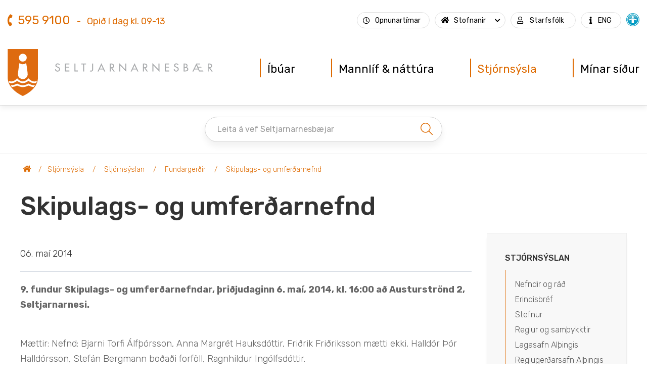

--- FILE ---
content_type: text/html; charset=UTF-8
request_url: https://www.seltjarnarnes.is/is/stjornsysla/stjornsyslan/fundargerdir/skipulags-og-umferdarnefnd/8769
body_size: 17019
content:
 <!DOCTYPE html>
<!--
		Stefna ehf. - Moya Vefumsjónarkerfi
		- - - - - - - - - - - - - - - - - -
		http://www.moya.is
		Moya - útgáfa 1.16.2		- - - - - - - - - - - - - - - - - -
-->
<html xmlns="http://www.w3.org/1999/xhtml" lang="is">
<head>
	<meta http-equiv="X-UA-Compatible" content="IE=edge">
	<meta name="viewport" content="width=device-width, initial-scale=1.0">
	<meta charset="UTF-8">
	<meta name="author" content="Seltjarnarnesbær" >
	<meta name="generator" content="Moya 1.16.2" >
	<meta property="og:title" content="Skipulags- og umfer&eth;arnefnd - 0. fundur - 06.05.2014">
	<meta property="og:image" content="https://www.seltjarnarnes.is/static/sitemap/lg/e1d67efec4b7eb6bff2ad2046866ce28-og.jpg?v=1769774519">
	<meta property="og:url" content="https://www.seltjarnarnes.is/is/stjornsysla/stjornsyslan/fundargerdir/skipulags-og-umferdarnefnd/8769">
	<meta property="og:site_name" content="Seltjarnarnesb&aelig;r">
	<meta property="og:image:width" content="1200">
	<meta property="og:image:height" content="630">
	<meta property="og:locale" content="is_IS">
	<meta property="og:type" content="article">

	<title>Skipulags- og umferðarnefnd - 0. fundur - 06.05.2014 | Seltjarnarnesbær</title>
	<!-- Google Tag Manager -->
	<script>(function(w,d,s,l,i){w[l]=w[l]||[];w[l].push({'gtm.start':
	new Date().getTime(),event:'gtm.js'});var f=d.getElementsByTagName(s)[0],
	j=d.createElement(s),dl=l!='dataLayer'?'&l='+l:'';j.async=true;j.src=
	'https://www.googletagmanager.com/gtm.js?id='+i+dl;f.parentNode.insertBefore(j,f);
	})(window,document,'script','dataLayer','GTM-PK344CH');</script>
	<!-- End Google Tag Manager -->
	<link href="/static/themes/2020/theme.css?v=e7dde6be87" rel="stylesheet" media="all" type="text/css" />
	<link rel="apple-touch-icon" sizes="180x180" href="/static/themes/2020/favicon/apple-touch-icon.png?v=05cce7cdc5">
	<link rel="icon" type="image/png" sizes="32x32" href="/static/themes/2020/favicon/favicon-32x32.png?v=3e78a099cd">
	<link rel="icon" type="image/png" sizes="16x16" href="/static/themes/2020/favicon/favicon-16x16.png?v=bd4c79d6ce">
	<link rel="manifest" href="/static/themes/2020/favicon/site.webmanifest">
	<link rel="mask-icon" href="/static/themes/2020/favicon/safari-pinned-tab.svg?v=2f42f47cfc" color="#de6b02">
	<link rel="shortcut icon" href="/static/themes/2020/favicon/favicon.ico?v=72ea9a8eeb">
	<meta name="msapplication-TileColor" content="#ffffff">
	<meta name="msapplication-config" content="/static/themes/2020/favicon/browserconfig.xml">
	<meta name="theme-color" content="#ffffff">
	<link href="/is/feed" rel="alternate" type="application/rss+xml" title="RSS - Fréttir" >
	<link href="/favicon.ico" rel="icon" type="image/x-icon" >
	<link href="/favicon.ico" rel="shortcut icon" type="image/x-icon" >
	
</head>
<body class="is one preload helpful has-mega-menu" data-static-version="1769774519">
	<!-- Google Tag Manager (noscript) -->
	<noscript><iframe src="https://www.googletagmanager.com/ns.html?id=GTM-PK344CH"
	height="0" width="0" style="display:none;visibility:hidden"></iframe></noscript>
	<!-- End Google Tag Manager (noscript) -->	
	<div id="page">
		<header>
						<a href="#contentContainer" id="skipToMain">Fara í efni</a>

						<div class="contentWrap">
				<div class="logo">
					<a href="/is">
						<img src="/static/themes/2020/images/logo.svg?v=298cdd7062" alt="Seltjarnarnesbær">
					</a>
				</div>
				<nav id="mainmenu" aria-label="Valmynd">
					<ul class="menu mmLevel1 " id="mmm-5"><li class="ele-ibuar si level1 children first goto ord-1"><a href="/is/ibuar"><span>&Iacute;b&uacute;ar</span></a><ul class="menu mmLevel2 " id="mmm-12"><li class="ele-menntun-og-skolar si level2 children first ord-1"><a href="/is/ibuar/menntun-og-skolar"><span class="icon svg school-book" data-icon="school-book"></span><span>Menntun og sk&oacute;lar</span></a><ul class="menu mmLevel3 " id="mmm-91"><li class="ele-ungbarnaleikskoli si level3 children first ord-1"><a href="/is/ibuar/menntun-og-skolar/ungbarnaleikskoli"><span>Ungbarnaleiksk&oacute;li</span></a><ul class="menu mmLevel4 " id="mmm-261"><li class="ele-nytt-fyrirkomulag si level4 first last ord-1"><a href="/is/ibuar/menntun-og-skolar/ungbarnaleikskoli/nytt-fyrirkomulag"><span>N&yacute;tt fyrirkomulag</span></a></li></ul></li><li class="ele-leikskoli si level3 children ord-2"><a href="/is/ibuar/menntun-og-skolar/leikskoli"><span>Leiksk&oacute;li</span></a><ul class="menu mmLevel4 " id="mmm-15"><li class="ele-nytt-fyrirkomulag-i-leikskolum-seltjarnarness si level4 first last ord-1"><a href="/is/ibuar/menntun-og-skolar/leikskoli/nytt-fyrirkomulag-i-leikskolum-seltjarnarness"><span>N&yacute;tt fyrirkomulag</span></a></li></ul></li><li class="ele-grunnskoli si level3 children ord-3"><a href="/is/ibuar/menntun-og-skolar/grunnskoli"><span>Grunnsk&oacute;li</span></a><ul class="menu mmLevel4 " id="mmm-14"><li class="ele-myrarhusaskoli si level4 first ord-1"><a href="/is/ibuar/menntun-og-skolar/grunnskoli/myrarhusaskoli"><span>M&yacute;rarh&uacute;sask&oacute;li</span></a></li><li class="ele-valhusaskoli si level4 last ord-2"><a href="/is/ibuar/menntun-og-skolar/grunnskoli/valhusaskoli"><span>Valh&uacute;sask&oacute;li</span></a></li></ul></li><li class="ele-fristundamidstod si level3 children ord-4"><a href="/is/ibuar/menntun-og-skolar/fristundamidstod"><span>Fr&iacute;stundami&eth;st&ouml;&eth;</span></a><ul class="menu mmLevel4 " id="mmm-17"><li class="ele-skolaskjol-og-fristund si level4 first ord-1"><a href="/is/ibuar/menntun-og-skolar/fristundamidstod/skolaskjol-og-fristund"><span>Skj&oacute;l og Fr&iacute;stund</span></a></li><li class="ele-felagsmidstodin-selid si level4 last ord-2"><a href="/is/ibuar/menntun-og-skolar/fristundamidstod/felagsmidstodin-selid"><span>Seli&eth; f&eacute;lagsmi&eth;st&ouml;&eth;</span></a></li></ul></li><li class="ele-dagforeldrar si level3 ord-5"><a href="/is/ibuar/menntun-og-skolar/dagforeldrar"><span>Dagforeldrar</span></a></li><li class="ele-tonlistarskoli si level3 ord-6"><a href="/is/ibuar/menntun-og-skolar/tonlistarskoli"><span>T&oacute;nlistarsk&oacute;li</span></a></li><li class="ele-skolaskrifstofa si level3 ord-7"><a href="/is/ibuar/menntun-og-skolar/skolaskrifstofa"><span>Sk&oacute;laskrifstofa</span></a></li><li class="ele-sumarskoli si level3 ord-8"><a href="/is/ibuar/menntun-og-skolar/sumarskoli"><span>Sumarsk&oacute;li</span></a></li><li class="ele-sumarnamskeid si level3 ord-9"><a href="/is/ibuar/menntun-og-skolar/sumarnamskeid"><span>Sumarn&aacute;mskei&eth;</span></a></li><li class="ele-vinnuskolinn si level3 last ord-10"><a href="/is/ibuar/menntun-og-skolar/vinnuskolinn"><span>Vinnusk&oacute;linn</span></a></li></ul></li><li class="ele-felagsthjonusta si level2 children ord-2"><a href="/is/ibuar/felagsthjonusta"><span class="icon svg multiple-home" data-icon="multiple-home"></span><span>F&eacute;lags&thorn;j&oacute;nusta</span></a><ul class="menu mmLevel3 " id="mmm-92"><li class="ele-barnavernd si level3 first ord-1"><a href="/is/ibuar/felagsthjonusta/barnavernd"><span>Barnavernd</span></a></li><li class="ele-eldri-borgarar si level3 ord-2"><a href="/is/ibuar/felagsthjonusta/eldri-borgarar"><span>Eldri borgarar</span></a></li><li class="ele-fatlad-folk si level3 ord-3"><a href="/is/ibuar/felagsthjonusta/fatlad-folk"><span>Fatla&eth; f&oacute;lk</span></a></li><li class="ele-fjarhagsadstod si level3 ord-4"><a href="/is/ibuar/felagsthjonusta/fjarhagsadstod"><span>Fj&aacute;rhagsa&eth;sto&eth;</span></a></li><li class="ele-felagsleg-radgjof si level3 ord-5"><a href="/is/ibuar/felagsthjonusta/felagsleg-radgjof"><span>F&eacute;lagsleg r&aacute;&eth;gj&ouml;f</span></a></li><li class="ele-husnaedismal si level3 last ord-6"><a href="/is/ibuar/felagsthjonusta/husnaedismal"><span>H&uacute;sn&aelig;&eth;ism&aacute;l</span></a></li></ul></li><li class="ele-umhverfi-og-skipulag si level2 children ord-3"><a href="/is/ibuar/umhverfi-og-skipulag"><span class="icon svg project-blueprint-home" data-icon="project-blueprint-home"></span><span>Umhverfi og skipulag</span></a><ul class="menu mmLevel3 " id="mmm-79"><li class="ele-bilastaedasjodur si level3 first ord-1"><a href="/is/ibuar/umhverfi-og-skipulag/bilastaedasjodur"><span>B&iacute;last&aelig;&eth;asj&oacute;&eth;ur</span></a></li><li class="ele-byggingamal si level3 children ord-2"><a href="/is/ibuar/umhverfi-og-skipulag/byggingamal"><span>Byggingam&aacute;l</span></a><ul class="menu mmLevel4 " id="mmm-73"><li class="ele-eignasjodur si level4 first ord-1"><a href="/is/ibuar/umhverfi-og-skipulag/byggingamal/eignasjodur"><span>Eignasj&oacute;&eth;ur</span></a></li><li class="ele-fasteignagjold si level4 ord-2"><a href="/is/ibuar/umhverfi-og-skipulag/byggingamal/fasteignagjold"><span>Fasteignagj&ouml;ld</span></a></li><li class="ele-lodir si level4 ord-3"><a href="/is/ibuar/umhverfi-og-skipulag/byggingamal/lodir"><span>L&oacute;&eth;ir</span></a></li><li class="ele-sjovarnir si level4 ord-4"><a href="/is/ibuar/umhverfi-og-skipulag/byggingamal/sjovarnir"><span>Sj&oacute;varnir</span></a></li><li class="ele-smabatahofn si level4 last ord-5"><a href="/is/ibuar/umhverfi-og-skipulag/byggingamal/smabatahofn"><span>Sm&aacute;b&aacute;tah&ouml;fn</span></a></li></ul></li><li class="ele-skipulagsmal si level3 children ord-3"><a href="/is/ibuar/umhverfi-og-skipulag/skipulagsmal"><span>Skipulagsm&aacute;l</span></a><ul class="menu mmLevel4 " id="mmm-74"><li class="ele-adalskipulag si level4 first ord-1"><a href="/is/ibuar/umhverfi-og-skipulag/skipulagsmal/adalskipulag"><span>A&eth;alskipulag</span></a></li><li class="ele-deiliskipulag si level4 ord-2"><a href="/is/ibuar/umhverfi-og-skipulag/skipulagsmal/deiliskipulag"><span>Deiliskipulag</span></a></li><li class="ele-skipulag-i-kynningu si level4 last ord-3"><a href="/is/ibuar/umhverfi-og-skipulag/skipulagsmal/skipulag-i-kynningu"><span>Skipulag &iacute; kynningu</span></a></li></ul></li><li class="ele-umhverfismal si level3 ord-4"><a href="/is/ibuar/umhverfi-og-skipulag/umhverfismal"><span>Umhverfism&aacute;l</span></a></li><li class="ele-samgongur si level3 ord-5"><a href="/is/ibuar/umhverfi-og-skipulag/samgongur"><span>Samg&ouml;ngur</span></a></li><li class="ele-veitur si level3 last ord-6"><a href="/is/ibuar/umhverfi-og-skipulag/veitur"><span>Veitur</span></a></li></ul></li><li class="ele-ithrottir-og-tomstundir si level2 children ord-4"><a href="/is/ibuar/ithrottir-og-tomstundir"><span class="icon svg climbing-sports" data-icon="climbing-sports"></span><span>&Iacute;&thorn;r&oacute;ttir og t&oacute;mstundir</span></a><ul class="menu mmLevel3 " id="mmm-93"><li class="ele-hreyfing-61 si level3 first ord-1"><a href="/is/ibuar/ithrottir-og-tomstundir/hreyfing-61"><span>Hreyfing 60+</span></a></li><li class="ele-ithrottir si level3 ord-2"><a href="/is/ibuar/ithrottir-og-tomstundir/ithrottir"><span>&Iacute;&thorn;r&oacute;ttastarf</span></a></li><li class="ele-opin-leiksvaedi si level3 ord-3"><a href="/is/ibuar/ithrottir-og-tomstundir/opin-leiksvaedi"><span>Opin leiksv&aelig;&eth;i</span></a></li><li class="ele-sundlaug si level3 ord-4"><a href="/is/ibuar/ithrottir-og-tomstundir/sundlaug"><span>Sundlaug</span></a></li><li class="ele-tomstundastyrkir si level3 last ord-5"><a href="/is/ibuar/ithrottir-og-tomstundir/tomstundastyrkir"><span>T&oacute;mstundastyrkir</span></a></li></ul></li><li class="ele-thjonusta si level2 children ord-5"><a href="/is/ibuar/thjonusta"><span class="icon svg multiple-actions-home" data-icon="multiple-actions-home"></span><span>&THORN;j&oacute;nusta</span></a><ul class="menu mmLevel3 " id="mmm-95"><li class="ele-baejarskrifstofur-seltjarnarness si level3 first ord-1"><a href="/is/ibuar/thjonusta/baejarskrifstofur-seltjarnarness"><span>B&aelig;jarskrifstofur Seltjarnarness</span></a></li><li class="ele-neydarsimi si level3 ord-2"><a href="/is/ibuar/thjonusta/neydarsimi"><span>Ney&eth;ars&iacute;mi hj&aacute; Veitum b&aelig;jarins</span></a></li><li class="ele-umsoknir-og-eydublod si level3 ord-3"><a href="/is/ibuar/thjonusta/umsoknir-og-eydublod"><span>Ums&oacute;knir og ey&eth;ubl&ouml;&eth;</span></a></li><li class="ele-sms-tilkynningar si level3 ord-4"><a href="/is/ibuar/thjonusta/sms-tilkynningar"><span>SMS tilkynningar</span></a></li><li class="ele-vefur-seltjarnarnesbaejar si level3 last ord-5"><a href="/is/ibuar/thjonusta/vefur-seltjarnarnesbaejar"><span>Vefur Seltjarnarnesb&aelig;jar</span></a></li></ul></li><li class="ele-ibuaverkefni si level2 children ord-6"><a href="/is/ibuar/ibuaverkefni"><span class="icon svg couple-home-man-woman" data-icon="couple-home-man-woman"></span><span>&Iacute;b&uacute;averkefni</span></a><ul class="menu mmLevel3 " id="mmm-78"><li class="ele-heilsueflandi-samfelag si level3 first last ord-1"><a href="/is/ibuar/ibuaverkefni/heilsueflandi-samfelag"><span>Heilsueflandi samf&eacute;lag</span></a></li></ul></li><li class="ele-thjonustumidstod si level2 children last ord-7"><a href="/is/ibuar/thjonustumidstod"><span class="icon svg multiple-actions-information" data-icon="multiple-actions-information"></span><span>&THORN;j&oacute;nustumi&eth;st&ouml;&eth;</span></a><ul class="menu mmLevel3 " id="mmm-96"><li class="ele-sorphirdadagatal si level3 children first ord-1"><a href="/is/ibuar/thjonustumidstod/sorphirdadagatal"><span>Sorphir&eth;a</span></a><ul class="menu mmLevel4 " id="mmm-127"><li class="ele-nytt-flokkunarkerfi-2023 si level4 first last ord-1"><a href="/is/ibuar/thjonustumidstod/sorphirdadagatal/nytt-flokkunarkerfi-2023"><span>N&yacute;tt flokkunarkerfi 2023</span></a></li></ul></li><li class="ele-mokstur-og-soltun si level3 ord-2"><a href="/is/ibuar/thjonustumidstod/mokstur-og-soltun"><span>Mokstur og s&ouml;ltun</span></a></li><li class="ele-gotulysing si level3 ord-3"><a href="/is/ibuar/thjonustumidstod/gotulysing"><span>G&ouml;tul&yacute;sing</span></a></li><li class="ele-jolaljosin-lysa-upp-skammdegid si level3 last ord-4"><a href="/is/ibuar/thjonustumidstod/jolaljosin-lysa-upp-skammdegid"><span>J&oacute;lalj&oacute;sin</span></a></li></ul></li></ul></li><li class="ele-mannlif-nattura si level1 children goto ord-2"><a href="/is/mannlif-nattura"><span>Mannl&iacute;f &amp; n&aacute;tt&uacute;ra</span></a><ul class="menu mmLevel2 " id="mmm-21"><li class="ele-nattura-og-dyralif si level2 children first ord-1"><a href="/is/mannlif-nattura/nattura-og-dyralif"><span class="icon svg water-sun" data-icon="water-sun"></span><span>N&aacute;tt&uacute;ra og d&yacute;ral&iacute;f</span></a><ul class="menu mmLevel3 " id="mmm-80"><li class="ele-ahugaverdir-stadir si level3 first ord-1"><a href="/is/mannlif-nattura/nattura-og-dyralif/ahugaverdir-stadir"><span>&Aacute;hugaver&eth;ir sta&eth;ir</span></a></li><li class="ele-dyralif-fuglar si level3 ord-2"><a href="/is/mannlif-nattura/nattura-og-dyralif/dyralif-fuglar"><span>D&yacute;ral&iacute;f / fuglar</span></a></li><li class="ele-grodurfar-plontur si level3 ord-3"><a href="/is/mannlif-nattura/nattura-og-dyralif/grodurfar-plontur"><span>Gr&oacute;&eth;urfar / pl&ouml;ntur</span></a></li><li class="ele-grotta si level3 children last ord-4"><a href="/is/mannlif-nattura/nattura-og-dyralif/grotta"><span>Gr&oacute;tta</span></a><ul class="menu mmLevel4 " id="mmm-178"><li class="ele-albertsbud si level4 first ord-1"><a href="/is/mannlif-nattura/nattura-og-dyralif/grotta/albertsbud"><span>Albertsb&uacute;&eth;</span></a></li><li class="ele-flodatoflur si level4 ord-2"><a href="/is/mannlif-nattura/nattura-og-dyralif/grotta/flodatoflur"><span>Fl&oacute;&eth;at&ouml;flur</span></a></li><li class="ele-fraedasetur si level4 ord-3"><a href="/is/mannlif-nattura/nattura-og-dyralif/grotta/fraedasetur"><span>Fr&aelig;&eth;asetur</span></a></li><li class="ele-vitavardarhusid si level4 last ord-4"><a href="/is/mannlif-nattura/nattura-og-dyralif/grotta/vitavardarhusid"><span>Vitavar&eth;arh&uacute;si&eth;</span></a></li></ul></li></ul></li><li class="ele-hreyfing-og-utivist si level2 children ord-2"><a href="/is/mannlif-nattura/hreyfing-og-utivist"><span class="icon svg golf" data-icon="golf"></span><span>Hreyfing og &uacute;tivist</span></a><ul class="menu mmLevel3 " id="mmm-81"><li class="ele-golf-og-golfvollur si level3 first ord-1"><a href="/is/mannlif-nattura/hreyfing-og-utivist/golf-og-golfvollur"><span>Golf og golfv&ouml;llur</span></a></li><li class="ele-hreyfing-60 si level3 ord-2"><a href="/is/mannlif-nattura/hreyfing-og-utivist/hreyfing-60"><span>Hreyfing 60+</span></a></li><li class="ele-hjolastigar-gongustigar si level3 ord-3"><a href="/is/mannlif-nattura/hreyfing-og-utivist/hjolastigar-gongustigar"><span>Hj&oacute;last&iacute;gar / g&ouml;ngust&iacute;gar</span></a></li><li class="ele-ithrottir si level3 ord-4"><a href="/is/mannlif-nattura/hreyfing-og-utivist/ithrottir"><span>&Iacute;&thorn;r&oacute;ttastarf</span></a></li><li class="ele-opin-leiksvaedi si level3 ord-5"><a href="/is/mannlif-nattura/hreyfing-og-utivist/opin-leiksvaedi"><span>Opin leiksv&aelig;&eth;i</span></a></li><li class="ele-opin-svaedi si level3 ord-6"><a href="/is/mannlif-nattura/hreyfing-og-utivist/opin-svaedi"><span>Opin sv&aelig;&eth;i</span></a></li><li class="ele-sundlaugin si level3 ord-7"><a href="/is/mannlif-nattura/hreyfing-og-utivist/sundlaugin"><span>Sundlaug</span></a></li><li class="ele-ut-um-allt-utivist si level3 last ord-8"><a href="/is/mannlif-nattura/hreyfing-og-utivist/ut-um-allt-utivist"><span>&Uacute;t um allt - &uacute;tivist</span></a></li></ul></li><li class="ele-menningararfur si level2 children ord-3"><a href="/is/mannlif-nattura/menningararfur"><span class="icon svg shield" data-icon="shield"></span><span>Menningararfur</span></a><ul class="menu mmLevel3 " id="mmm-82"><li class="ele-fornminjar si level3 first ord-1"><a href="/is/mannlif-nattura/menningararfur/fornminjar"><span>Fornminjar</span></a></li><li class="ele-rafraen-seltirningabok si level3 ord-2"><a href="/is/mannlif-nattura/menningararfur/rafraen-seltirningabok"><span>Rafr&aelig;n Seltirningab&oacute;k</span></a></li><li class="ele-saga si level3 last ord-3"><a href="/is/mannlif-nattura/menningararfur/saga"><span>Saga</span></a></li></ul></li><li class="ele-menning si level2 children ord-4"><a href="/is/mannlif-nattura/menning"><span class="icon svg libraryart" data-icon="libraryart"></span><span>Menning</span></a><ul class="menu mmLevel3 " id="mmm-88"><li class="ele-bokasafn si level3 first ord-1"><a href="/is/mannlif-nattura/menning/bokasafn"><span>B&oacute;kasafn</span></a></li><li class="ele-felagsheimili-seltjarnarness si level3 ord-2"><a href="/is/mannlif-nattura/menning/felagsheimili-seltjarnarness"><span>F&eacute;lagsheimili</span></a></li><li class="ele-listaverk-baejarins si level3 children ord-3"><a href="/is/mannlif-nattura/menning/listaverk-baejarins"><span>Listaverk b&aelig;jarins</span></a><ul class="menu mmLevel4 " id="mmm-206"><li class="ele-asmundur-sveinsson-truarbrogdin si level4 first ord-1"><a href="/is/mannlif-nattura/menning/listaverk-baejarins/asmundur-sveinsson-truarbrogdin"><span>&Aacute;smundur Sveinsson - Tr&uacute;arbr&ouml;g&eth;in</span></a></li><li class="ele-sigurjon-olafsson-skyggnst-bak-vid-tunglid si level4 ord-2"><a href="/is/mannlif-nattura/menning/listaverk-baejarins/sigurjon-olafsson-skyggnst-bak-vid-tunglid"><span>Sigurj&oacute;n &Oacute;lafsson - Skyggnst bak vi&eth; tungli&eth;.</span></a></li><li class="ele-magnus-tomasson-amlodi si level4 ord-3"><a href="/is/mannlif-nattura/menning/listaverk-baejarins/magnus-tomasson-amlodi"><span>Magn&uacute;s T&oacute;masson - Aml&oacute;&eth;i</span></a></li><li class="ele-steinunn-thorarinsdottir-skuggar si level4 ord-4"><a href="/is/mannlif-nattura/menning/listaverk-baejarins/steinunn-thorarinsdottir-skuggar"><span>Steinunn &THORN;&oacute;rarinsd&oacute;ttir - Skuggar</span></a></li><li class="ele-hallsteinn-sigurdsson-madur-og-kona si level4 ord-5"><a href="/is/mannlif-nattura/menning/listaverk-baejarins/hallsteinn-sigurdsson-madur-og-kona"><span>Hallsteinn Sigur&eth;sson - Ma&eth;ur og kona</span></a></li><li class="ele-gudmundur-benediktsson-olduspil si level4 ord-6"><a href="/is/mannlif-nattura/menning/listaverk-baejarins/gudmundur-benediktsson-olduspil"><span>Gu&eth;mundur Benediktsson - &Ouml;lduspil</span></a></li><li class="ele-olof-nordal-bollasteinn si level4 last ord-7"><a href="/is/mannlif-nattura/menning/listaverk-baejarins/olof-nordal-bollasteinn"><span>&Oacute;l&ouml;f Nordal - Bollasteinn</span></a></li></ul></li><li class="ele-lyfjafraedisafnid si level3 ord-4"><a href="/is/mannlif-nattura/menning/lyfjafraedisafnid"><span>Lyfjafr&aelig;&eth;isafni&eth;</span></a></li><li class="ele-menningarstarf si level3 ord-5"><a href="/is/mannlif-nattura/menning/menningarstarf"><span>Menningarstarf</span></a></li><li class="ele-menningarhatid si level3 ord-6"><a href="/is/mannlif-nattura/menning/menningarhatid"><span>Menningarh&aacute;t&iacute;&eth;</span></a></li><li class="ele-nesstofa si level3 ord-7"><a href="/is/mannlif-nattura/menning/nesstofa"><span>Nesstofa</span></a></li><li class="ele-urtagardur si level3 last ord-8"><a href="/is/mannlif-nattura/menning/urtagardur"><span>Urtagar&eth;ur</span></a></li></ul></li><li class="ele-felagslif si level2 children ord-5"><a href="/is/mannlif-nattura/felagslif"><span class="icon svg presentation" data-icon="presentation"></span><span>F&eacute;lagsstarf</span></a><ul class="menu mmLevel3 " id="mmm-89"><li class="ele-felagsstarf-eldri-baejarbua si level3 first ord-1"><a href="/is/mannlif-nattura/felagslif/felagsstarf-eldri-baejarbua"><span>F&eacute;lagsstarf eldri b&aelig;jarb&uacute;a</span></a></li><li class="ele-felagsstarf-ungmenna si level3 ord-2"><a href="/is/mannlif-nattura/felagslif/felagsstarf-ungmenna"><span>F&eacute;lagsstarf ungmenna</span></a></li><li class="ele-seltjarnarneskirkja si level3 last ord-3"><a href="/is/mannlif-nattura/felagslif/seltjarnarneskirkja"><span>Seltjarnarneskirkja</span></a></li></ul></li><li class="ele-verdlaun-og-vidurkenningar si level2 children ord-6"><a href="/is/mannlif-nattura/verdlaun-og-vidurkenningar"><span class="icon svg award" data-icon="award"></span><span>Ver&eth;laun og vi&eth;urkenningar</span></a><ul class="menu mmLevel3 " id="mmm-90"><li class="ele-baejarlistamadur si level3 children first ord-1"><a href="/is/mannlif-nattura/verdlaun-og-vidurkenningar/baejarlistamadur"><span>B&aelig;jarlistama&eth;ur</span></a><ul class="menu mmLevel4 " id="mmm-192"><li class="ele-2022 si level4 first last ord-1"><a href="/is/mannlif-nattura/verdlaun-og-vidurkenningar/baejarlistamadur/2022"><span>Litaveita</span></a></li></ul></li><li class="ele-felagsmalavidurkenning-ithraeskulydsstarf si level3 ord-2"><a href="/is/mannlif-nattura/verdlaun-og-vidurkenningar/felagsmalavidurkenning-ithraeskulydsstarf"><span>F&eacute;lagsm&aacute;lavi&eth;urkenning (&iacute;&thorn;r./&aelig;skul&yacute;&eth;sstarf)</span></a></li><li class="ele-ithrottamadur-arsins si level3 last ord-3"><a href="/is/mannlif-nattura/verdlaun-og-vidurkenningar/ithrottamadur-arsins"><span>&Iacute;&thorn;r&oacute;ttama&eth;ur &aacute;rsins</span></a></li></ul></li><li class="ele-vidburdir si level2 children last ord-7"><a href="/is/mannlif-nattura/vidburdir"><span class="icon svg balloons" data-icon="balloons"></span><span>Vi&eth;bur&eth;ir</span></a><ul class="menu mmLevel3 " id="mmm-25"><li class="ele-skra-vidburd si level3 first last ord-1"><a href="/is/mannlif-nattura/vidburdir/submit"><span>Skr&aacute; vi&eth;bur&eth;</span></a></li></ul></li></ul></li><li class="ele-stjornsysla si level1 selectedLevel1 children goto ord-3"><a href="/is/stjornsysla"><span>Stj&oacute;rns&yacute;sla</span></a><ul class="menu mmLevel2 " id="mmm-22"><li class="ele-baejarstjorn si level2 children first ord-1"><a href="/is/stjornsysla/baejarstjorn"><span class="icon svg multiple" data-icon="multiple"></span><span>B&aelig;jarstj&oacute;rn</span></a><ul class="menu mmLevel3 " id="mmm-83"><li class="ele-baejarstjori si level3 first ord-1"><a href="/is/stjornsysla/baejarstjorn/baejarstjori"><span>B&aelig;jarstj&oacute;ri</span></a></li><li class="ele-baejarstjorn si level3 ord-2"><a href="/is/stjornsysla/baejarstjorn/baejarstjorn"><span>B&aelig;jarstj&oacute;rn</span></a></li><li class="ele-baejarstjornarfundir si level3 ord-3"><a href="/is/stjornsysla/baejarstjorn/baejarstjornarfundir"><span>B&aelig;jarstj&oacute;rnarfundir</span></a></li><li class="ele-skipurit si level3 last ord-4"><a href="/is/stjornsysla/baejarstjorn/skipurit"><span>Skipurit</span></a></li></ul></li><li class="ele-stjornsyslan si level2 selectedLevel2 children ord-2"><a href="/is/stjornsysla/stjornsyslan"><span class="icon svg legal" data-icon="legal"></span><span>Stj&oacute;rns&yacute;slan</span></a><ul class="menu mmLevel3 " id="mmm-84"><li class="ele-nefndir-og-rad si level3 first ord-1"><a href="/is/stjornsysla/stjornsyslan/nefndir-og-rad"><span>Nefndir og r&aacute;&eth;</span></a></li><li class="ele-erindisbref si level3 ord-2"><a href="/is/stjornsysla/stjornsyslan/erindisbref"><span>Erindisbr&eacute;f</span></a></li><li class="ele-stefnur si level3 ord-3"><a href="/is/stjornsysla/stjornsyslan/stefnur"><span>Stefnur</span></a></li><li class="ele-reglur-og-samthykktir si level3 children ord-4"><a href="/is/stjornsysla/stjornsyslan/reglur-og-samthykktir"><span>Reglur og sam&thorn;ykktir</span></a><ul class="menu mmLevel4 " id="mmm-262"><li class="ele-reglur-og-samthykktir-logreglumala si level4 children first ord-1"><a href="/is/stjornsysla/stjornsyslan/reglur-og-samthykktir/reglur-og-samthykktir-logreglumala"><span>L&ouml;greglum&aacute;l</span></a><ul class="menu mmLevel5 " id="mmm-278"><li class="ele-logreglusamthykkt-fyrir-seltjarnarneskaupstad si level5 first ord-1"><a href="/is/stjornsysla/stjornsyslan/reglur-og-samthykktir/reglur-og-samthykktir-logreglumala/logreglusamthykkt-fyrir-seltjarnarneskaupstad"><span>L&ouml;greglusam&thorn;ykkt fyrir Seltjarnarneskaupsta&eth;</span></a></li><li class="ele-samthykkt-um-bilastaedasjod-seltjarnarnesbaejar si level5 ord-2"><a href="/is/stjornsysla/stjornsyslan/reglur-og-samthykktir/reglur-og-samthykktir-logreglumala/samthykkt-um-bilastaedasjod-seltjarnarnesbaejar"><span>Sam&thorn;ykkt um b&iacute;last&aelig;&eth;asj&oacute;&eth; Seltjarnarnesb&aelig;jar</span></a></li><li class="ele-samthykkt-um-hundahald-i-seltjarnarneskaupstad si level5 ord-3"><a href="/is/stjornsysla/stjornsyslan/reglur-og-samthykktir/reglur-og-samthykktir-logreglumala/samthykkt-um-hundahald-i-seltjarnarneskaupstad"><span>Sam&thorn;ykkt  um hundahald &iacute; Seltjarnarneskaupsta&eth;</span></a></li><li class="ele-samthykkt-um-kattahald-a-seltjarnarnesi si level5 ord-4"><a href="/is/stjornsysla/stjornsyslan/reglur-og-samthykktir/reglur-og-samthykktir-logreglumala/samthykkt-um-kattahald-a-seltjarnarnesi"><span>Sam&thorn;ykkt um kattahald &aacute; Seltjarnarnesi</span></a></li><li class="ele-samthykkt-um-haensnahald-i-seltjarnarnesbae si level5 last ord-5"><a href="/is/stjornsysla/stjornsyslan/reglur-og-samthykktir/reglur-og-samthykktir-logreglumala/samthykkt-um-haensnahald-i-seltjarnarnesbae"><span>Sam&thorn;ykkt um h&aelig;nsnahald &iacute; Seltjarnarnesb&aelig;</span></a></li></ul></li><li class="ele-felagsmal si level4 children ord-2"><a href="/is/stjornsysla/stjornsyslan/reglur-og-samthykktir/felagsmal"><span>F&eacute;lagsm&aacute;l</span></a><ul class="menu mmLevel5 " id="mmm-279"><li class="ele-reglur-um-felagslega-heimathjonustu-hja-seltjarnarnesbae si level5 first ord-1"><a href="/is/stjornsysla/stjornsyslan/reglur-og-samthykktir/felagsmal/reglur-um-felagslega-heimathjonustu-hja-seltjarnarnesbae"><span>Reglur um f&eacute;lagslega heima&thorn;j&oacute;nustu hj&aacute; Seltjarnarnesb&aelig;</span></a></li><li class="ele-reglur-um-fjarhagsadstod-hja-seltjarnarnesbae si level5 ord-2"><a href="/is/stjornsysla/stjornsyslan/reglur-og-samthykktir/felagsmal/reglur-um-fjarhagsadstod-hja-seltjarnarnesbae"><span>Reglur um fj&aacute;rhagsa&eth;sto&eth; hj&aacute; Seltjarnarnesb&aelig;</span></a></li><li class="ele-reglur-um-konnun-og-medferd-einstakra-barnaverndarmala-eda-malaflokka-hja-starfsmonnum-fjolskyldunefndar-seltjarnarness si level5 ord-3"><a href="/is/stjornsysla/stjornsyslan/reglur-og-samthykktir/felagsmal/reglur-um-konnun-og-medferd-einstakra-barnaverndarmala-eda-malaflokka-hja-starfsmonnum-fjolskyldunefndar-seltjarnarness"><span>Reglur um k&ouml;nnun og me&eth;fer&eth; einstakra barnaverndarm&aacute;la e&eth;a m&aacute;laflokka </span></a></li><li class="ele-reglur-seltjarnarnesbaejar-um-studning-vid-born-og-fjolskyldur-theirra si level5 ord-4"><a href="/is/stjornsysla/stjornsyslan/reglur-og-samthykktir/felagsmal/reglur-seltjarnarnesbaejar-um-studning-vid-born-og-fjolskyldur-theirra"><span>Reglur Seltjarnarnesb&aelig;jar um stu&eth;ning vi&eth; b&ouml;rn og fj&ouml;lskyldur &thorn;eirra</span></a></li><li class="ele-reglur-um-lidveislu si level5 ord-5"><a href="/is/stjornsysla/stjornsyslan/reglur-og-samthykktir/felagsmal/reglur-um-lidveislu"><span>Reglur um li&eth;veislu</span></a></li><li class="ele-reglur-seltjarnarnesbaejar-um-serstakan-husnaedisstudning si level5 ord-6"><a href="/is/stjornsysla/stjornsyslan/reglur-og-samthykktir/felagsmal/reglur-seltjarnarnesbaejar-um-serstakan-husnaedisstudning"><span>Reglur Seltjarnarnesb&aelig;jar um s&eacute;rstakan h&uacute;sn&aelig;&eth;isstu&eth;ning</span></a></li><li class="ele-reglur-seltjarnarnesbaejar-um-veitingu-fjarstyrks-til-greidslu-logmannsadstodar-samkvaemt-barnaverndarlogum si level5 ord-7"><a href="/is/stjornsysla/stjornsyslan/reglur-og-samthykktir/felagsmal/reglur-seltjarnarnesbaejar-um-veitingu-fjarstyrks-til-greidslu-logmannsadstodar-samkvaemt-barnaverndarlogum"><span>Reglur Seltjarnarnesb&aelig;jar um veitingu fj&aacute;rstyrks til grei&eth;slu l&ouml;gmannsa&eth;sto&eth;ar samkv&aelig;mt barnaverndarl&ouml;gum</span></a></li><li class="ele-reglur-um-uthlutun-felagslegra-leiguibuda-seltjarnarnesbaejar si level5 ord-8"><a href="/is/stjornsysla/stjornsyslan/reglur-og-samthykktir/felagsmal/reglur-um-uthlutun-felagslegra-leiguibuda-seltjarnarnesbaejar"><span>Reglur um &uacute;thlutun f&eacute;lagslegra leigu&iacute;b&uacute;&eth;a Seltjarnarnesb&aelig;jar</span></a></li><li class="ele-reglur-um-thatttoku-seltjarnarnesbaejar-i-kostnadi-aldradra-vid-sjukrathjalfun si level5 ord-9"><a href="/is/stjornsysla/stjornsyslan/reglur-og-samthykktir/felagsmal/reglur-um-thatttoku-seltjarnarnesbaejar-i-kostnadi-aldradra-vid-sjukrathjalfun"><span>Reglur um &thorn;&aacute;ttt&ouml;ku Seltjarnarnesb&aelig;jar &iacute; kostna&eth;i aldra&eth;ra vi&eth; sj&uacute;kra&thorn;j&aacute;lfun</span></a></li><li class="ele-reglur-fyrir-ferdathjonustu-fatladra-a-seltjarnarnesi si level5 ord-10"><a href="/is/stjornsysla/stjornsyslan/reglur-og-samthykktir/felagsmal/reglur-fyrir-ferdathjonustu-fatladra-a-seltjarnarnesi"><span>Reglur fyrir fer&eth;a&thorn;j&oacute;nustu fatla&eth;ra &aacute; Seltjarnarnesi</span></a></li><li class="ele-reglur-um-styrki-til-nams-verkfaera-og-taekjakaupa-fatlads-folks-med-langvarandi-studningstharfir si level5 last ord-11"><a href="/is/stjornsysla/stjornsyslan/reglur-og-samthykktir/felagsmal/reglur-um-styrki-til-nams-verkfaera-og-taekjakaupa-fatlads-folks-med-langvarandi-studningstharfir"><span>Reglur um styrki til n&aacute;ms, verkf&aelig;ra- og t&aelig;kjakaupa fatla&eth;s f&oacute;lks me&eth; langvarandi stu&eth;nings&thorn;arfir</span></a></li></ul></li><li class="ele-fraedslu-og-skolamal si level4 children ord-3"><a href="/is/stjornsysla/stjornsyslan/reglur-og-samthykktir/fraedslu-og-skolamal"><span>Fr&aelig;&eth;slu- og sk&oacute;lam&aacute;l</span></a><ul class="menu mmLevel5 " id="mmm-288"><li class="ele-reglur-seltjarnarnesbaejar-um-tonlistarnam-i-odrum-sveitarfelogum si level5 first ord-1"><a href="/is/stjornsysla/stjornsyslan/reglur-og-samthykktir/fraedslu-og-skolamal/reglur-seltjarnarnesbaejar-um-tonlistarnam-i-odrum-sveitarfelogum"><span>Reglur Seltjarnarnesb&aelig;jar um t&oacute;nlistarn&aacute;m &iacute; &ouml;&eth;rum sveitarf&eacute;l&ouml;gum</span></a></li><li class="ele-reglur-um-greidslur-til-dagforeldra-vegna-daggaeslu-barna-i-heimahusi-med-logheimili-a-seltjarnarnesi si level5 ord-2"><a href="/is/stjornsysla/stjornsyslan/reglur-og-samthykktir/fraedslu-og-skolamal/reglur-um-greidslur-til-dagforeldra-vegna-daggaeslu-barna-i-heimahusi-med-logheimili-a-seltjarnarnesi"><span>Reglur um grei&eth;slur til dagforeldra vegna dagg&aelig;slu barna &iacute; heimah&uacute;si</span></a></li><li class="ele-reglur-um-greidslur-til-foreldraforradamanna-vegna-daggaeslu-barna-i-heimahusi si level5 ord-3"><a href="/is/stjornsysla/stjornsyslan/reglur-og-samthykktir/fraedslu-og-skolamal/reglur-um-greidslur-til-foreldraforradamanna-vegna-daggaeslu-barna-i-heimahusi"><span>Reglur um grei&eth;slur til forr&aacute;&eth;amanna vegna dagg&aelig;slu barna &iacute; heimah&uacute;si</span></a></li><li class="ele-reglur-og-samthykktir-fyrir-nidurgreidslur-a-thjonustu-dagforeldra-og-afslaetti-af-gjaldskram-leikskola-seltjarnarness-og-skolaskjols-grunnskola-seltjarnarness si level5 ord-4"><a href="/is/stjornsysla/stjornsyslan/reglur-og-samthykktir/fraedslu-og-skolamal/reglur-og-samthykktir-fyrir-nidurgreidslur-a-thjonustu-dagforeldra-og-afslaetti-af-gjaldskram-leikskola-seltjarnarness-og-skolaskjols-grunnskola-seltjarnarness"><span>Reglur og sam&thorn;ykktir fyrir ni&eth;urgrei&eth;slur &aacute; &thorn;j&oacute;nustu dagforeldra og afsl&aelig;tti af gjaldskr&aacute;m </span></a></li><li class="ele-innritunarreglur-i-leikskola-seltjarnarness si level5 last ord-5"><a href="/is/stjornsysla/stjornsyslan/reglur-og-samthykktir/fraedslu-og-skolamal/innritunarreglur-i-leikskola-seltjarnarness"><span>Innritunarreglur &iacute; leiksk&oacute;la Seltjarnarness</span></a></li></ul></li><li class="ele-menningarmal si level4 children ord-4"><a href="/is/stjornsysla/stjornsyslan/reglur-og-samthykktir/menningarmal"><span>Menningarm&aacute;l</span></a><ul class="menu mmLevel5 " id="mmm-289"><li class="ele-uhlutunarreglur-menningarnefndar-seltjarnarnesbaejar-vegna-styrkja-til-lista-og-menningarmala si level5 first ord-1"><a href="/is/stjornsysla/stjornsyslan/reglur-og-samthykktir/menningarmal/uhlutunarreglur-menningarnefndar-seltjarnarnesbaejar-vegna-styrkja-til-lista-og-menningarmala"><span>&Uacute;hlutunarreglur menningarnefndar Seltjarnarnesb&aelig;jar vegna styrkja til lista- og menningarm&aacute;la</span></a></li><li class="ele-reglur-um-tilnefningu-baejarlistamanns-seltjarnarness si level5 last ord-2"><a href="/is/stjornsysla/stjornsyslan/reglur-og-samthykktir/menningarmal/reglur-um-tilnefningu-baejarlistamanns-seltjarnarness"><span>Reglur um tilnefningu b&aelig;jarlistamanns Seltjarnarness</span></a></li></ul></li><li class="ele-stjornsysla si level4 children ord-5"><a href="/is/stjornsysla/stjornsyslan/reglur-og-samthykktir/stjornsysla"><span>Stj&oacute;rns&yacute;sla</span></a><ul class="menu mmLevel5 " id="mmm-290"><li class="ele-innkaupareglur-seltjarnarnesbaejar si level5 first ord-1"><a href="/is/stjornsysla/stjornsyslan/reglur-og-samthykktir/stjornsysla/innkaupareglur-seltjarnarnesbaejar"><span>Innkaupareglur Seltjarnarnesb&aelig;jar</span></a></li><li class="ele-samthykkt-um-stjorn-seltjarnarnesbaejar-nr-8312013 si level5 ord-2"><a href="/is/stjornsysla/stjornsyslan/reglur-og-samthykktir/stjornsysla/samthykkt-um-stjorn-seltjarnarnesbaejar-nr-8312013"><span>Sam&thorn;ykkt um stj&oacute;rn Seltjarnarnesb&aelig;jar nr. 831/2013.</span></a></li><li class="ele-sidareglur-kjorinna-fulltrua-hja-seltjarnarnesskaupstad si level5 ord-3"><a href="/is/stjornsysla/stjornsyslan/reglur-og-samthykktir/stjornsysla/sidareglur-kjorinna-fulltrua-hja-seltjarnarnesskaupstad"><span>Si&eth;areglur kj&ouml;rinna fulltr&uacute;a hj&aacute; Seltjarnarnesskaupsta&eth;</span></a></li><li class="ele-reglur-um-notkun-a-tolvubunadi-tolvuposti-interneti-og-rafraenni-voktun si level5 ord-4"><a href="/is/stjornsysla/stjornsyslan/reglur-og-samthykktir/stjornsysla/reglur-um-notkun-a-tolvubunadi-tolvuposti-interneti-og-rafraenni-voktun"><span>Reglur um notkun &aacute; t&ouml;lvub&uacute;na&eth;i, t&ouml;lvup&oacute;sti, Interneti og rafr&aelig;nni v&ouml;ktun</span></a></li><li class="ele-reglur-um-trunad-i-tolvupostsamskiptum si level5 ord-5"><a href="/is/stjornsysla/stjornsyslan/reglur-og-samthykktir/stjornsysla/reglur-um-trunad-i-tolvupostsamskiptum"><span>Reglur um tr&uacute;na&eth; &iacute; t&ouml;lvup&oacute;stsamskiptum</span></a></li><li class="ele-reglur-seltjarnarnesbaejar-um-rafraena-voktun-oryggismyndavela si level5 last ord-6"><a href="/is/stjornsysla/stjornsyslan/reglur-og-samthykktir/stjornsysla/reglur-seltjarnarnesbaejar-um-rafraena-voktun-oryggismyndavela"><span>Reglur Seltjarnarnesb&aelig;jar um rafr&aelig;na v&ouml;ktun &ouml;ryggismyndav&eacute;la</span></a></li></ul></li><li class="ele-starfsmannamal si level4 children ord-6"><a href="/is/stjornsysla/stjornsyslan/reglur-og-samthykktir/starfsmannamal"><span>Starfsmannam&aacute;l</span></a><ul class="menu mmLevel5 " id="mmm-291"><li class="ele-reglur-seltjarnarnesbaejar-um-fjarvistir-og-starfsendurhaefingu-vegna-veikinda-eda-slysa si level5 first ord-1"><a href="/is/stjornsysla/stjornsyslan/reglur-og-samthykktir/starfsmannamal/reglur-seltjarnarnesbaejar-um-fjarvistir-og-starfsendurhaefingu-vegna-veikinda-eda-slysa"><span>Reglur Seltjarnarnesb&aelig;jar um fjarvistir og starfsendurh&aelig;fingu vegna  veikinda e&eth;a slysa</span></a></li><li class="ele-reglur-um-styrkiafslatt-a-vinnuskyldu-til-starfsmanna-seltjarnarnesbaejar si level5 ord-2"><a href="/is/stjornsysla/stjornsyslan/reglur-og-samthykktir/starfsmannamal/reglur-um-styrkiafslatt-a-vinnuskyldu-til-starfsmanna-seltjarnarnesbaejar"><span>Reglur um styrki/afsl&aacute;tt &aacute; vinnuskyldu til starfsmanna Seltjarnarnesb&aelig;jar</span></a></li><li class="ele-starfsmannastefna-seltjarnarnesbaejar si level5 last ord-3"><a href="/is/stjornsysla/stjornsyslan/reglur-og-samthykktir/starfsmannamal/starfsmannastefna-seltjarnarnesbaejar"><span>Starfsmannastefna Seltjarnarnesb&aelig;jar</span></a></li></ul></li><li class="ele-umhverfis-og-skipulagsmal si level4 children ord-7"><a href="/is/stjornsysla/stjornsyslan/reglur-og-samthykktir/umhverfis-og-skipulagsmal"><span>Umhverfis- og skipulagsm&aacute;l</span></a><ul class="menu mmLevel5 " id="mmm-292"><li class="ele-samthykkt-um-umgengni-og-thrifnad-utan-huss-a-seltjarnarnesi si level5 first ord-1"><a href="/is/stjornsysla/stjornsyslan/reglur-og-samthykktir/umhverfis-og-skipulagsmal/samthykkt-um-umgengni-og-thrifnad-utan-huss-a-seltjarnarnesi"><span>Sam&thorn;ykkt um umgengni og &thorn;rifna&eth; utan h&uacute;ss &aacute; Seltjarnarnesi</span></a></li><li class="ele-samthykkt-um-sorphirdu-og-hreinsun-opinna-svaeda-a-seltjarnarnesi-nr-951999 si level5 ord-2"><a href="/is/stjornsysla/stjornsyslan/reglur-og-samthykktir/umhverfis-og-skipulagsmal/samthykkt-um-sorphirdu-og-hreinsun-opinna-svaeda-a-seltjarnarnesi-nr-951999"><span>Sam&thorn;ykkt um sorphir&eth;u og hreinsun opinna sv&aelig;&eth;a &aacute; Seltjarnarnesi nr. 95/1999</span></a></li><li class="ele-samthykkt-um-fraveitu-i-seltjarnarnesbae si level5 ord-3"><a href="/is/stjornsysla/stjornsyslan/reglur-og-samthykktir/umhverfis-og-skipulagsmal/samthykkt-um-fraveitu-i-seltjarnarnesbae"><span>Sam&thorn;ykkt um fr&aacute;veitu &iacute; Seltjarnarnesb&aelig;</span></a></li><li class="ele-samthykkt-um-gatnagerdargjald-a-deiliskipulogdum-svaedum-i-seltjarnarnesbae si level5 last ord-4"><a href="/is/stjornsysla/stjornsyslan/reglur-og-samthykktir/umhverfis-og-skipulagsmal/samthykkt-um-gatnagerdargjald-a-deiliskipulogdum-svaedum-i-seltjarnarnesbae"><span>Sam&thorn;ykkt um gatnager&eth;argjald &aacute; deiliskipul&ouml;g&eth;um sv&aelig;&eth;um &iacute; Seltjarnarnesb&aelig;</span></a></li></ul></li><li class="ele-veitustofnun si level4 children ord-8"><a href="/is/stjornsysla/stjornsyslan/reglur-og-samthykktir/veitustofnun"><span>Veitustofnun</span></a><ul class="menu mmLevel5 " id="mmm-293"><li class="ele-reglugerd-fyrir-veitustofnun-seltjarnarness si level5 first last ord-1"><a href="/is/stjornsysla/stjornsyslan/reglur-og-samthykktir/veitustofnun/reglugerd-fyrir-veitustofnun-seltjarnarness"><span>Regluger&eth; fyrir Veitustofnun Seltjarnarness</span></a></li></ul></li><li class="ele-aeskulyds-og-ithrottamal si level4 children ord-9"><a href="/is/stjornsysla/stjornsyslan/reglur-og-samthykktir/aeskulyds-og-ithrottamal"><span>&AElig;skul&yacute;&eth;s- og &iacute;&thorn;r&oacute;ttam&aacute;l</span></a><ul class="menu mmLevel5 " id="mmm-294"><li class="ele-reglur-og-skilyrdi-um-greidslur-tomstundastyrkja-seltjarnarnesbaejar si level5 first ord-1"><a href="/is/stjornsysla/stjornsyslan/reglur-og-samthykktir/aeskulyds-og-ithrottamal/reglur-og-skilyrdi-um-greidslur-tomstundastyrkja-seltjarnarnesbaejar"><span>Reglur og skilyr&eth;i um grei&eth;slur t&oacute;mstundastyrkja Seltjarnarnesb&aelig;jar</span></a></li><li class="ele-reglur-um-kjor-ithrottamanns-seltjarnarness si level5 ord-2"><a href="/is/stjornsysla/stjornsyslan/reglur-og-samthykktir/aeskulyds-og-ithrottamal/reglur-um-kjor-ithrottamanns-seltjarnarness"><span>Reglur um kj&ouml;r &iacute;&thorn;r&oacute;ttamanns Seltjarnarness</span></a></li><li class="ele-reglur-aeskulyds-og-ithrottarads-seltjarnarness-a-vali-einstaklings-sem-skarad-hefur-fram-ur-i-felagsstorfum-a-seltjarnarnesi si level5 ord-3"><a href="/is/stjornsysla/stjornsyslan/reglur-og-samthykktir/aeskulyds-og-ithrottamal/reglur-aeskulyds-og-ithrottarads-seltjarnarness-a-vali-einstaklings-sem-skarad-hefur-fram-ur-i-felagsstorfum-a-seltjarnarnesi"><span>Reglur &AElig;skul&yacute;&eth;s- og &iacute;&thorn;r&oacute;ttar&aacute;&eth;s Seltjarnarness &aacute; vali einstaklings sem skara&eth; hefur fram &uacute;r &iacute; f&eacute;lagsst&ouml;rfum &aacute; Seltjarnarnesi</span></a></li><li class="ele-reglur-aeskulyds-og-ithrottarads-fyrir-uthlutun-almennra-styrkja-sem-falla-undir-ithrotta-tomstunda-og-aeskulydsstarfsemi si level5 ord-4"><a href="/is/stjornsysla/stjornsyslan/reglur-og-samthykktir/aeskulyds-og-ithrottamal/reglur-aeskulyds-og-ithrottarads-fyrir-uthlutun-almennra-styrkja-sem-falla-undir-ithrotta-tomstunda-og-aeskulydsstarfsemi"><span>Reglur &AElig;skul&yacute;&eth;s- og &iacute;&thorn;r&oacute;ttar&aacute;&eth;s fyrir &uacute;thlutun almennra styrkja sem falla undir &iacute;&thorn;r&oacute;tta-, t&oacute;mstunda- og &aelig;skul&yacute;&eth;sstarfsemi</span></a></li><li class="ele-reglur-aeskulyds-og-ithrottarads-seltjarnarness-fyrir-uthlutun-afreksmannastyrkja si level5 ord-5"><a href="/is/stjornsysla/stjornsyslan/reglur-og-samthykktir/aeskulyds-og-ithrottamal/reglur-aeskulyds-og-ithrottarads-seltjarnarness-fyrir-uthlutun-afreksmannastyrkja"><span>Reglur &AElig;skul&yacute;&eth;s- og &iacute;&thorn;r&oacute;ttar&aacute;&eth;s Seltjarnarness fyrir &uacute;thlutun afreksmannastyrkja</span></a></li><li class="ele-reglur-aeskulyds-og-ithrottarads-seltjarnarness-fyrir-uthlutun-ferdastyrkja-vegna-keppnisferda-einstaklinga-til-utlanda si level5 ord-6"><a href="/is/stjornsysla/stjornsyslan/reglur-og-samthykktir/aeskulyds-og-ithrottamal/reglur-aeskulyds-og-ithrottarads-seltjarnarness-fyrir-uthlutun-ferdastyrkja-vegna-keppnisferda-einstaklinga-til-utlanda"><span>Reglur &AElig;skul&yacute;&eth;s- og &iacute;&thorn;r&oacute;ttar&aacute;&eth;s Seltjarnarness fyrir &uacute;thlutun fer&eth;astyrkja vegna keppnisfer&eth;a einstaklinga til &uacute;tlanda</span></a></li><li class="ele-reglur-aeskulyds-og-ithrottarads-seltjarnarness-fyrir-uthlutun-ferdastyrkja-til-einstaklinga-innan-landslida-isi-vegna-aefinga-og-keppnisferda-til-utlanda si level5 ord-7"><a href="/is/stjornsysla/stjornsyslan/reglur-og-samthykktir/aeskulyds-og-ithrottamal/reglur-aeskulyds-og-ithrottarads-seltjarnarness-fyrir-uthlutun-ferdastyrkja-til-einstaklinga-innan-landslida-isi-vegna-aefinga-og-keppnisferda-til-utlanda"><span>Reglur &AElig;skul&yacute;&eth;s- og &iacute;&thorn;r&oacute;ttar&aacute;&eth;s Seltjarnarness fyrir &uacute;thlutun fer&eth;astyrkja til einstaklinga innan landsli&eth;a &Iacute;S&Iacute; vegna &aelig;finga- og keppnisfer&eth;a til &uacute;tlanda</span></a></li><li class="ele-reglur-aeskulyds-og-ithrottarads-fyrir-uthlutun-ferdastyrkja-vegna-ferda-ithrottahopa-til-utlanda si level5 ord-8"><a href="/is/stjornsysla/stjornsyslan/reglur-og-samthykktir/aeskulyds-og-ithrottamal/reglur-aeskulyds-og-ithrottarads-fyrir-uthlutun-ferdastyrkja-vegna-ferda-ithrottahopa-til-utlanda"><span>Reglur &AElig;skul&yacute;&eth;s- og &iacute;&thorn;r&oacute;ttar&aacute;&eth;s fyrir &uacute;thlutun fer&eth;astyrkja vegna fer&eth;a &iacute;&thorn;r&oacute;ttah&oacute;pa til &uacute;tlanda</span></a></li><li class="ele-reglur-aeskulyds-og-ithrottarads-seltjarnarness-fyrir-uthlutun-thjalfarastyrkja si level5 last ord-9"><a href="/is/stjornsysla/stjornsyslan/reglur-og-samthykktir/aeskulyds-og-ithrottamal/reglur-aeskulyds-og-ithrottarads-seltjarnarness-fyrir-uthlutun-thjalfarastyrkja"><span>Reglur &AElig;skul&yacute;&eth;s- og &iacute;&thorn;r&oacute;ttar&aacute;&eth;s Seltjarnarness fyrir &uacute;thlutun &thorn;j&aacute;lfarastyrkja</span></a></li></ul></li><li class="ele-reglur-vegna-fasteignaskatt si level4 children last ord-10"><a href="/is/stjornsysla/stjornsyslan/reglur-og-samthykktir/reglur-vegna-fasteignaskatt"><span>Reglur vegna fasteignaskatt</span></a><ul class="menu mmLevel5 " id="mmm-321"><li class="ele-reglur-um-laekkun-og-nidurfellingu-fasteignaskatts-tekjulagra-elli-og-ororkulifeyristhega si level5 first last ord-1"><a href="/is/stjornsysla/stjornsyslan/reglur-og-samthykktir/reglur-vegna-fasteignaskatt/reglur-um-laekkun-og-nidurfellingu-fasteignaskatts-tekjulagra-elli-og-ororkulifeyristhega"><span>Reglur um l&aelig;kkun og ni&eth;urfellingu fasteignaskatts tekjul&aacute;gra elli- og &ouml;rorkul&iacute;feyris&thorn;ega</span></a></li></ul></li></ul></li><li class="ele-log-og-reglugerdir si level3 ord-5"><a href="https://www.althingi.is/lagasafn/" target="_blank"><span>Lagasafn Al&thorn;ingis</span></a></li><li class="ele-httpswwwreglugerdisreglugerdireftir-raduneytum si level3 ord-6"><a href="https://www.reglugerd.is/reglugerdir/eftir-raduneytum/" target="_blank"><span>Regluger&eth;arsafn Al&thorn;ingis</span></a></li><li class="ele-skyrslur-utgefid-efni si level3 ord-7"><a href="/is/stjornsysla/stjornsyslan/skyrslur-utgefid-efni"><span>Sk&yacute;rslur og &uacute;tgefi&eth; efni</span></a></li><li class="ele-fundargerdir si level3 selectedLevel3 children last active ord-8"><a href="/is/stjornsysla/stjornsyslan/fundargerdir"><span>Fundarger&eth;ir</span></a><ul class="menu mmLevel4 " id="mmm-72"><li class="ele-dagskra si level4 first last ord-1"><a href="/is/stjornsysla/stjornsyslan/fundargerdir/dagskra"><span>Dagskr&aacute; b&aelig;jarstj&oacute;rnar</span></a></li></ul></li></ul></li><li class="ele-fjarmal si level2 children ord-3"><a href="/is/stjornsysla/fjarmal"><span class="icon svg graph" data-icon="graph"></span><span>Fj&aacute;rm&aacute;l</span></a><ul class="menu mmLevel3 " id="mmm-86"><li class="ele-arsreikningar si level3 first ord-1"><a href="/is/stjornsysla/fjarmal/arsreikningar"><span>&Aacute;rsreikningar</span></a></li><li class="ele-arsskyrslur si level3 ord-2"><a href="/is/stjornsysla/fjarmal/arsskyrslur"><span>&Aacute;rssk&yacute;rslur</span></a></li><li class="ele-fjarhagsaaetlarnir si level3 ord-3"><a href="/is/stjornsysla/fjarmal/fjarhagsaaetlarnir"><span>Fj&aacute;rhags&aacute;&aelig;tlarnir</span></a></li><li class="ele-gjaldskrar si level3 ord-4"><a href="/is/stjornsysla/fjarmal/gjaldskrar"><span>Gjaldskr&aacute;r</span></a></li><li class="ele-reiknivel si level3 last ord-5"><a href="/is/stjornsysla/fjarmal/reiknivel"><span>Reikniv&eacute;l leiksk&oacute;lagjalda</span></a></li></ul></li><li class="ele-seltjarnarnesbaer si level2 children ord-4"><a href="/is/stjornsysla/seltjarnarnesbaer"><span class="icon svg expanded" data-icon="expanded"></span><span>Seltjarnarnesb&aelig;r</span></a><ul class="menu mmLevel3 " id="mmm-85"><li class="ele-fjarmalasvid si level3 first ord-1"><a href="/is/stjornsysla/seltjarnarnesbaer/fjarmalasvid"><span>Fj&aacute;rm&aacute;lasvi&eth;</span></a></li><li class="ele-fjolskyldusvid si level3 ord-2"><a href="/is/stjornsysla/seltjarnarnesbaer/fjolskyldusvid"><span>Fj&ouml;lskyldusvi&eth;</span></a></li><li class="ele-skipulags-og-umhverfissvid si level3 ord-3"><a href="/is/stjornsysla/seltjarnarnesbaer/skipulags-og-umhverfissvid"><span>Skipulags- og umhverfissvi&eth;</span></a></li><li class="ele-thjonustu-og-samskiptasvid si level3 ord-4"><a href="/is/stjornsysla/seltjarnarnesbaer/thjonustu-og-samskiptasvid"><span>&THORN;j&oacute;nustu- og samskiptasvi&eth;</span></a></li><li class="ele-opnunar-og-simatimar si level3 ord-5"><a href="/is/stjornsysla/seltjarnarnesbaer/opnunar-og-simatimar"><span>Opnunar- og s&iacute;mat&iacute;mar</span></a></li><li class="ele-atvinna si level3 children ord-6"><a href="/is/stjornsysla/seltjarnarnesbaer/atvinna"><span>Atvinna og mannau&eth;ur</span></a><ul class="menu mmLevel4 " id="mmm-97"><li class="ele-laus-storf si level4 first ord-1"><a href="https://umsokn.seltjarnarnes.is/"><span>Laus st&ouml;rf</span></a></li><li class="ele-sumarstorf si level4 ord-2"><a href="/is/stjornsysla/seltjarnarnesbaer/atvinna/sumarstorf"><span>Sumarst&ouml;rf 18+</span></a></li><li class="ele-vinnuskolinn si level4 last ord-3"><a href="/is/stjornsysla/seltjarnarnesbaer/atvinna/vinnuskolinn"><span>Vinnusk&oacute;linn 14-17 &aacute;ra</span></a></li></ul></li><li class="ele-senda-abendingu si level3 last ord-7"><a href="/is/stjornsysla/seltjarnarnesbaer/senda-abendingu"><span>Senda &aacute;bendingu</span></a></li></ul></li><li class="ele-fyrir-fjolmidla si level2 children last goto ord-5"><a href="/is/stjornsysla/fyrir-fjolmidla"><span class="icon svg picture" data-icon="picture"></span><span>Fyrir fj&ouml;lmi&eth;la</span></a><ul class="menu mmLevel3 " id="mmm-87"><li class="ele-merki-seltjarnarnesbaejar si level3 first ord-1"><a href="/is/stjornsysla/fyrir-fjolmidla/merki-seltjarnarnesbaejar"><span>Merki Seltjarnarnesb&aelig;jar</span></a></li><li class="ele-myndir-af-baejarfulltruum si level3 last ord-2"><a href="/is/stjornsysla/fyrir-fjolmidla/myndir-af-baejarfulltruum"><span>Mynd af b&aelig;jarstj&oacute;ra</span></a></li></ul></li></ul></li><li class="ele-minar-sidur si level1 last ord-4"><a href="https://minarsidur.seltjarnarnes.is/web/innskraning/island.is" target="_blank"><span>M&iacute;nar s&iacute;&eth;ur</span></a></li></ul>				</nav>
			</div>

			<button id="mainmenuToggle" aria-label="Opna/loka valmynd"
					aria-haspopup="true" aria-controls="mainmenu">
				<span class="first"></span>
				<span class="last"></span>
			</button>

			<div id="qn">
	<div class="contentWrap">
		<div class="left">
			<div class="items">
									<div class="phone">
						<a href="tel:3545959100">
							<i class="fas fa-phone"></i>
							<span>595 9100</span>
						</a>
					</div>
													<div class="openingHours">
						<span>Opið í dag kl. 09-13</span>
					</div>
							</div>
		</div>
		<div class="right">
			<ul class="menu mmLevel1 " id="qn-5"><li class="ele-opnunartimar qn clock si level1 first ord-1"><a href="https://www.seltjarnarnes.is/is/stjornsysla/seltjarnarnesbaer/opnunar-og-simatimar"><span>Opnunart&iacute;mar</span></a></li><li class="ele-stofnanir qn house si level1 children goto ord-2"><a href="/is/stofnanir"><span>Stofnanir</span></a><ul class="menu mmLevel2 hide" id="qn-29"><li class="ele-bokasafn si level2 first ord-1"><a href="https://bokasafn.seltjarnarnes.is/"><span>B&oacute;kasafn</span></a></li><li class="ele-felagsstarf-aldradra si level2 ord-2"><a href="/is/mannlif-nattura/felagslif/felagsstarf-eldri-baejarbua"><span>F&eacute;lagsstarf aldra&eth;ra</span></a></li><li class="ele-ithrottahus si level2 ord-3"><a href="/is/ibuar/menntun-og-skolar/fristundamidstod"><span>Fr&iacute;stundami&eth;st&ouml;&eth;</span></a></li><li class="ele-leikskoli si level2 ord-4"><a href="http://leikskoli.seltjarnarnes.is"><span>Leiksk&oacute;li</span></a></li><li class="ele-myrarhusaskoli si level2 ord-5"><a href="https://www.seltjarnarnes.is/myrarhusaskoli"><span>M&yacute;rarh&uacute;sask&oacute;li</span></a></li><li class="ele-sundlaug si level2 ord-6"><a href="/is/mannlif-nattura/hreyfing-og-utivist/sundlaugin"><span>Sundlaug</span></a></li><li class="ele-tonlistarskoli qn si level2 ord-7"><a href="http://tonlistarskoli.seltjarnarnes.is/"><span>T&oacute;nlistarsk&oacute;li</span></a></li><li class="ele-ungbarnaleikskoli si level2 ord-8"><a href="https://www.seltjarnarnes.is/is/ibuar/menntun-og-skolar/ungbarnaleikskoli"><span>Ungbarnaleiksk&oacute;li</span></a></li><li class="ele-grunnskoli si level2 last ord-9"><a href="https://www.seltjarnarnes.is/valhusaskoli"><span>Valh&uacute;sask&oacute;li</span></a></li></ul></li><li class="ele-starfsfolk qn employees si level1 ord-3"><a href="/is/starfsfolk"><span>Starfsf&oacute;lk</span></a></li><li class="ele-eng qn lang si level1 last ord-4"><a href="/is/eng"><span>ENG</span></a></li></ul>            <a href="#" class="stillingar stillingarToggle" title="Nota mínar lita- og leturstillingar">
                <img src="/static/themes/2020/images/stillingar.png?v=edbd93e841" alt="stillingar.is" />
            </a>
		</div>
	</div>
</div>

					</header>
		<div id="searchContainer">
			<div id="searchBox" role="search" class="toggle width">
				
<form id="searchForm" name="searchForm" method="get" action="/is/leit" class="search__autocomplete">
<div id="elm_q" class="elm_text elm"><label for="q" class="optional">Leita á vef Seltjarnarnesbæjar</label>

<span class="lmnt"><input type="text" name="q" id="q" value="" class="text searchQ"></span></div>
<div id="elm_submit" class="elm_submit elm">
<input type="submit" id="searchSubmit" value="Leita"></div></form>			</div>
		</div>
				<nav id="breadcrumbsWrap" aria-label="Brauðmolar">
			<div class="contentWrap">
				
<div id="breadcrumbs" class="box">
	
        <div class="boxText">
		<a href="/is" class="first">Seltjarnarnesbær</a><span class="sep"> / </span><a href="/is/stjornsysla">Stjórnsýsla</a><span class="sep"> / </span><a href="/is/stjornsysla/stjornsyslan">Stjórnsýslan</a><span class="sep"> / </span><a href="/is/stjornsysla/stjornsyslan/fundargerdir">Fundargerðir</a><span class="sep"> / </span><a href="/is/stjornsysla/stjornsyslan/fundargerdir/skipulags-og-umferdarnefnd">Skipulags- og umferðarnefnd</a><span class="sep"> / </span><a href="/is/stjornsysla/stjornsyslan/fundargerdir/skipulags-og-umferdarnefnd/8769" class="last">Skipulags- og umferðarnefnd - 0. fundur - 06.05.2014</a>
	</div>
</div>			</div>
		</nav>
				<div id="contentContainer" tabindex="-1">
			<div class="contentWrap">
				
				<section aria-label="Titill">
					<div class="boxTitle"><h1>Skipulags- og umferðarnefnd</h1></div>				</section>
				<div class="row">
					<main id="main">
													<div id="oneMeeting" class="box"><div class="boxText"><div class="meta">
		<span class="date">
					06. maí 2014											</span>
	<span class="location"></span>
										
</div>
<div class="body">
			<strong>9.&#160;</strong><strong>fundur Skipulags- og umferðarnefndar, þriðjudaginn 6. maí, 2014, kl. 16:00 að Austurströnd 2, Seltjarnarnesi.</strong> 

<p>&#160;</p>

<p>Mættir: Nefnd: Bjarni Torfi Álfþórsson, Anna Margrét Hauksdóttir, Friðrik Friðriksson mætti ekki, Halldór Þór Halldórsson, Stefán Bergmann boðaði forföll, Ragnhildur Ingólfsdóttir.</p>

<p>Gísli Hermannsson, umhverfissviðsstjóri,</p>

<p>Þórður Ólafur Búason,skipulags- og byggingafulltrúi</p>

<p>Fundarstjóri: Bjarni Torfi Álfþórsson</p>

<p>Fundarritari: Þórður Ólafur Búason</p>

<p><strong>Umferðamál</strong></p>

<ol>
<li><strong>Mál.nr.</strong> <span>2009050021<br />
</span><strong>Heiti máls:</strong> <span>Umferðaöryggisáætlun<br />
</span><strong>Lýsing:</strong> <span>&#160;</span><span>Umferðaöryggisáætlun, Svanhildur Jónsdóttir sérfræðingur hjá VSÓ kynnir skýrslu. Verkefnið var áður kynnt á 2. fundi Skipulag- og umferðanefndar 15. október, 2013.<br />
</span><strong>Afgreiðsla:</strong> <em>&#160;Kynnt. Nefnin lýsir ánægju með skýrsluna og kom með ákveðnar ábendingar.<br />
</em><span><em><br />
</em><strong>Skipulagsmál</strong></span></li>

<li><strong>Mál.nr.</strong> <span>2013060013<br />
</span><strong>Heiti máls:</strong> <span>Svæðisskipulag höfuðborgarsvæðis 2015-2040<br />
</span><strong>Lýsing:</strong> <span>&#160;</span><span>Svæðisskipulag höfuðborgarsvæðis 2015-2040, staða máls eftir umfjöllun hjá stjórn Samtaka sveitarfélaga og Svæðisskipulagsnefnd SSH.<br />
</span><strong>Afgreiðsla:</strong> <em>&#160;Formaður gerði grein fyrir stöðu mála.</em></li>

<li><strong>Mál.nr.</strong> <span>2014040008<br />
</span><strong>Heiti máls:</strong> <span>Melabraut 19 umsókn um breytingu verslunar í íbúðir<br />
</span><strong>Málsaðili: &#160;</strong><span>Langhólmi ehf<br />
</span><strong>Lýsing:</strong> <span>&#160;</span><span>Melabraut 19 byggingarleyfisumsókn um breytingu verslunar í 4 íbúðir,&#160; byggingarfulltrúi óskar umfjöllunar Skipulags- og umferðanefndar um erindið sem frestað var milli funda á áttunda fundi Skipulags- og umferðanefndar.<br />
</span><strong>Afgreiðsla:</strong> <em>&#160;&#160;Nefndinni þykir miður að verslun leggist af í húsnæðinu en stendur ekki í vegi fyrir að breyta deiliskipulagi og samþykkir að grenndarkynna deiliskipulagsbreytingu. Lögð verði áhersla á að ásýnd framhliðar hússins falli vel að götumynd.</em></li>
</ol>

<ol start="4">
<li><strong>Mál.nr.</strong> <span>2014040046<br />
</span><strong>Heiti máls:</strong> <span>Hundagerði<br />
</span><strong>Málsaðili:</strong> <span>Bjarni Eyvinds Þrastarson.<br />
</span><strong>Lýsing:</strong> <span>&#160;Hugmyndir um hundagerði á ýmsum stöðum á Seltjarnarnesi.<br />
</span><strong>Afgreiðsla:</strong> <em>&#160;Kynnt, vísað til deiliskipulagsvinnu.<br />
</em><span><em><br />
</em><strong>Byggingamál.<br />
</strong></span><span>Samþykktir byggingarfulltrúa 12.3.2014<br />
</span><span>2014010059 Skerjabraut 1-3 breytt samþykkt fyrir&#160; fjölbýlishús<br />
</span><span>2014030022 Selbraut 80 endurnýjuð samþykkt fyrir breytingar einbýlishúss og lóðar.<br />
</span><span>2014030025 Hrólfsskálavör 8 breytt samþykkt v/ glugga og svala á einbýlishúsi.<br />
</span><span><br />
Samþykkt byggingarfulltrúa 21.3.2014<br />
</span><span>2011060010 Ráðagerði samþykkt áform, mest áðurgerð, setlaug og lóðarbreytingar.<br />
</span><span><br />
Samþykktir byggingarfulltrúa 30.4.2014<br />
</span><span>2014040048 Tjarnarstígur 1, innréttingabreytingar á fyrstu hæð.<br />
</span><span><br />
<strong>Önnur mál<br />
<br />
</strong></span></li>

<li><strong>Mál.nr.</strong> <span>&#160;</span><span>2014020038<br />
</span><strong>Heiti máls:</strong> <span>Framkvæmdaleyfi, haugsetning stórgrýtis við strönd vestan Bygggarða<br />
</span><strong>Lýsing:</strong> <span>&#160;Framkvæmdaleyfi, u</span><span>mgengni verktaka sem flytur sjóvarnargrjót á staðinn og áhaldahúss Seltjarnarness á svæði framkvæmdaleyfis við strönd vestan Bygggarða.<br />
</span><strong>Afgreiðsla:</strong> <em>&#160;Ábendingar skipulagsfulltrúa kynntar</em><em>.</em></li>
</ol>

<p>&#160;</p>

<p>Fundargerð lesin og samþykkt. Fleira ekki tekið fyrir og fundi slitið kl. 18:12.</p>

<p>Bjarni Torfi Álfþórsson (sign), Anna Margrét Hauksdóttir (sign), Halldór Þór Halldórsson (sign), Ragnhildur Ingólfsdóttir (sign)</p>

<p>&#160;</p>	</div>
</div>
</div>
																				                        	<div id="abendingar">
					<div class="helpful">
    <a href="#" class="close">Loka</a>
    <form id="helpful_form" enctype="application/x-www-form-urlencoded" class="moya_form" action="/is/stjornsysla/stjornsyslan/fundargerdir/skipulags-og-umferdarnefnd/8769" method="post">
<div id="elm_url" class="elm_hidden elm">
<input type="hidden" name="url" value="/is/stjornsysla/stjornsyslan/fundargerdir/skipulags-og-umferdarnefnd/8769" class="hidden " id="url"></div>
<div id="elm_module" class="elm_hidden elm">
<input type="hidden" name="module" value="-1" class="hidden " id="module"></div>
<div id="elm_extID" class="elm_hidden elm">
<input type="hidden" name="extID" value="-1" class="hidden " id="extID"></div>
<fieldset id="fieldset_yesFieldset"><legend>Var efnið á síðunni hjálplegt?</legend>

<div id="elm_helpful" class="elm_radio elm">
<span class="lmnt"><label for="helpful-1"><input type="radio" name="helpful" id="helpful-1" value="1" class="radio ">Já</label><br /><label for="helpful-0"><input type="radio" name="helpful" id="helpful-0" value="0" class="radio ">Nei</label></span></div></fieldset>
<fieldset id="fieldset_noFieldset" style="display:none"><legend>Ástæða</legend>

<div id="elm_reason" class="elm_radio elm">
<span class="lmnt"><label for="reason-1"><input type="radio" name="reason" id="reason-1" value="1" aria-required="true" class="radio ">Efnið svarar ekki spurningunni</label><br /><label for="reason-2"><input type="radio" name="reason" id="reason-2" value="2" aria-required="true" class="radio ">Síðan inniheldur rangar upplýsingar</label><br /><label for="reason-3"><input type="radio" name="reason" id="reason-3" value="3" aria-required="true" class="radio ">Það er of mikið efni á síðunni</label><br /><label for="reason-4"><input type="radio" name="reason" id="reason-4" value="4" aria-required="true" class="radio ">Ég skil ekki efnið, finnst það of flókið</label></span></div>
<div id="elm_extra" class="elm_textarea elm"><label for="extra" class="optional">Eitthvað annað sem þú vilt koma á framfæri?</label>

<span class="lmnt"><textarea name="extra" id="extra" maxlength="350" class="textarea " rows="5" cols="80"></textarea></span></div>
<div id="elm_g-recaptcha-response" class="elm_recaptcha elm">
<div class="g-recaptcha" data-sitekey="6LcNuesUAAAAABBFqAb0hr2lw0IDFs_AZ7BinVnx"></div></div>
<div id="elm_helpful_cancel" class="elm_button elm">
<button name="helpful_cancel" id="helpful_cancel" type="button" class="submit">Hætta við</button></div>
<div id="elm_helpful_submit" class="elm_button elm">
<button name="helpful_submit" id="helpful_submit" type="button" class="submit">Senda álit</button></div></fieldset></form>    <div id="helpful-success" style="display: none">
        <p>Takk fyrir! Ábending þín er móttekin</p>
    </div>
</div>
			</div>
					</main>

										<aside>
						<div id="box_sitemap_3" class="box box_sitemap box_ord_1 first"><div class="boxText"><div class="boxTitle"><h2><a href="/is/stjornsysla/stjornsyslan">Stjórnsýslan</a>
</h2></div><ul class="menu mmLevel2 " id="-84"><li class="ele-nefndir-og-rad si level2 first ord-1"><a href="/is/stjornsysla/stjornsyslan/nefndir-og-rad"><span>Nefndir og r&aacute;&eth;</span></a></li><li class="ele-erindisbref si level2 ord-2"><a href="/is/stjornsysla/stjornsyslan/erindisbref"><span>Erindisbr&eacute;f</span></a></li><li class="ele-stefnur si level2 ord-3"><a href="/is/stjornsysla/stjornsyslan/stefnur"><span>Stefnur</span></a></li><li class="ele-reglur-og-samthykktir si level2 children ord-4"><a href="/is/stjornsysla/stjornsyslan/reglur-og-samthykktir"><span>Reglur og sam&thorn;ykktir</span></a><ul class="menu mmLevel3 hide" id="-262"><li class="ele-reglur-og-samthykktir-logreglumala si level3 children first ord-1"><a href="/is/stjornsysla/stjornsyslan/reglur-og-samthykktir/reglur-og-samthykktir-logreglumala"><span>L&ouml;greglum&aacute;l</span></a><ul class="menu mmLevel4 hide" id="-278"><li class="ele-logreglusamthykkt-fyrir-seltjarnarneskaupstad si level4 first ord-1"><a href="/is/stjornsysla/stjornsyslan/reglur-og-samthykktir/reglur-og-samthykktir-logreglumala/logreglusamthykkt-fyrir-seltjarnarneskaupstad"><span>L&ouml;greglusam&thorn;ykkt fyrir Seltjarnarneskaupsta&eth;</span></a></li><li class="ele-samthykkt-um-bilastaedasjod-seltjarnarnesbaejar si level4 ord-2"><a href="/is/stjornsysla/stjornsyslan/reglur-og-samthykktir/reglur-og-samthykktir-logreglumala/samthykkt-um-bilastaedasjod-seltjarnarnesbaejar"><span>Sam&thorn;ykkt um b&iacute;last&aelig;&eth;asj&oacute;&eth; Seltjarnarnesb&aelig;jar</span></a></li><li class="ele-samthykkt-um-hundahald-i-seltjarnarneskaupstad si level4 ord-3"><a href="/is/stjornsysla/stjornsyslan/reglur-og-samthykktir/reglur-og-samthykktir-logreglumala/samthykkt-um-hundahald-i-seltjarnarneskaupstad"><span>Sam&thorn;ykkt  um hundahald &iacute; Seltjarnarneskaupsta&eth;</span></a></li><li class="ele-samthykkt-um-kattahald-a-seltjarnarnesi si level4 ord-4"><a href="/is/stjornsysla/stjornsyslan/reglur-og-samthykktir/reglur-og-samthykktir-logreglumala/samthykkt-um-kattahald-a-seltjarnarnesi"><span>Sam&thorn;ykkt um kattahald &aacute; Seltjarnarnesi</span></a></li><li class="ele-samthykkt-um-haensnahald-i-seltjarnarnesbae si level4 last ord-5"><a href="/is/stjornsysla/stjornsyslan/reglur-og-samthykktir/reglur-og-samthykktir-logreglumala/samthykkt-um-haensnahald-i-seltjarnarnesbae"><span>Sam&thorn;ykkt um h&aelig;nsnahald &iacute; Seltjarnarnesb&aelig;</span></a></li></ul></li><li class="ele-felagsmal si level3 children ord-2"><a href="/is/stjornsysla/stjornsyslan/reglur-og-samthykktir/felagsmal"><span>F&eacute;lagsm&aacute;l</span></a><ul class="menu mmLevel4 hide" id="-279"><li class="ele-reglur-um-felagslega-heimathjonustu-hja-seltjarnarnesbae si level4 first ord-1"><a href="/is/stjornsysla/stjornsyslan/reglur-og-samthykktir/felagsmal/reglur-um-felagslega-heimathjonustu-hja-seltjarnarnesbae"><span>Reglur um f&eacute;lagslega heima&thorn;j&oacute;nustu hj&aacute; Seltjarnarnesb&aelig;</span></a></li><li class="ele-reglur-um-fjarhagsadstod-hja-seltjarnarnesbae si level4 ord-2"><a href="/is/stjornsysla/stjornsyslan/reglur-og-samthykktir/felagsmal/reglur-um-fjarhagsadstod-hja-seltjarnarnesbae"><span>Reglur um fj&aacute;rhagsa&eth;sto&eth; hj&aacute; Seltjarnarnesb&aelig;</span></a></li><li class="ele-reglur-um-konnun-og-medferd-einstakra-barnaverndarmala-eda-malaflokka-hja-starfsmonnum-fjolskyldunefndar-seltjarnarness si level4 ord-3"><a href="/is/stjornsysla/stjornsyslan/reglur-og-samthykktir/felagsmal/reglur-um-konnun-og-medferd-einstakra-barnaverndarmala-eda-malaflokka-hja-starfsmonnum-fjolskyldunefndar-seltjarnarness"><span>Reglur um k&ouml;nnun og me&eth;fer&eth; einstakra barnaverndarm&aacute;la e&eth;a m&aacute;laflokka </span></a></li><li class="ele-reglur-seltjarnarnesbaejar-um-studning-vid-born-og-fjolskyldur-theirra si level4 ord-4"><a href="/is/stjornsysla/stjornsyslan/reglur-og-samthykktir/felagsmal/reglur-seltjarnarnesbaejar-um-studning-vid-born-og-fjolskyldur-theirra"><span>Reglur Seltjarnarnesb&aelig;jar um stu&eth;ning vi&eth; b&ouml;rn og fj&ouml;lskyldur &thorn;eirra</span></a></li><li class="ele-reglur-um-lidveislu si level4 ord-5"><a href="/is/stjornsysla/stjornsyslan/reglur-og-samthykktir/felagsmal/reglur-um-lidveislu"><span>Reglur um li&eth;veislu</span></a></li><li class="ele-reglur-seltjarnarnesbaejar-um-serstakan-husnaedisstudning si level4 ord-6"><a href="/is/stjornsysla/stjornsyslan/reglur-og-samthykktir/felagsmal/reglur-seltjarnarnesbaejar-um-serstakan-husnaedisstudning"><span>Reglur Seltjarnarnesb&aelig;jar um s&eacute;rstakan h&uacute;sn&aelig;&eth;isstu&eth;ning</span></a></li><li class="ele-reglur-seltjarnarnesbaejar-um-veitingu-fjarstyrks-til-greidslu-logmannsadstodar-samkvaemt-barnaverndarlogum si level4 ord-7"><a href="/is/stjornsysla/stjornsyslan/reglur-og-samthykktir/felagsmal/reglur-seltjarnarnesbaejar-um-veitingu-fjarstyrks-til-greidslu-logmannsadstodar-samkvaemt-barnaverndarlogum"><span>Reglur Seltjarnarnesb&aelig;jar um veitingu fj&aacute;rstyrks til grei&eth;slu l&ouml;gmannsa&eth;sto&eth;ar samkv&aelig;mt barnaverndarl&ouml;gum</span></a></li><li class="ele-reglur-um-uthlutun-felagslegra-leiguibuda-seltjarnarnesbaejar si level4 ord-8"><a href="/is/stjornsysla/stjornsyslan/reglur-og-samthykktir/felagsmal/reglur-um-uthlutun-felagslegra-leiguibuda-seltjarnarnesbaejar"><span>Reglur um &uacute;thlutun f&eacute;lagslegra leigu&iacute;b&uacute;&eth;a Seltjarnarnesb&aelig;jar</span></a></li><li class="ele-reglur-um-thatttoku-seltjarnarnesbaejar-i-kostnadi-aldradra-vid-sjukrathjalfun si level4 ord-9"><a href="/is/stjornsysla/stjornsyslan/reglur-og-samthykktir/felagsmal/reglur-um-thatttoku-seltjarnarnesbaejar-i-kostnadi-aldradra-vid-sjukrathjalfun"><span>Reglur um &thorn;&aacute;ttt&ouml;ku Seltjarnarnesb&aelig;jar &iacute; kostna&eth;i aldra&eth;ra vi&eth; sj&uacute;kra&thorn;j&aacute;lfun</span></a></li><li class="ele-reglur-fyrir-ferdathjonustu-fatladra-a-seltjarnarnesi si level4 ord-10"><a href="/is/stjornsysla/stjornsyslan/reglur-og-samthykktir/felagsmal/reglur-fyrir-ferdathjonustu-fatladra-a-seltjarnarnesi"><span>Reglur fyrir fer&eth;a&thorn;j&oacute;nustu fatla&eth;ra &aacute; Seltjarnarnesi</span></a></li><li class="ele-reglur-um-styrki-til-nams-verkfaera-og-taekjakaupa-fatlads-folks-med-langvarandi-studningstharfir si level4 last ord-11"><a href="/is/stjornsysla/stjornsyslan/reglur-og-samthykktir/felagsmal/reglur-um-styrki-til-nams-verkfaera-og-taekjakaupa-fatlads-folks-med-langvarandi-studningstharfir"><span>Reglur um styrki til n&aacute;ms, verkf&aelig;ra- og t&aelig;kjakaupa fatla&eth;s f&oacute;lks me&eth; langvarandi stu&eth;nings&thorn;arfir</span></a></li></ul></li><li class="ele-fraedslu-og-skolamal si level3 children ord-3"><a href="/is/stjornsysla/stjornsyslan/reglur-og-samthykktir/fraedslu-og-skolamal"><span>Fr&aelig;&eth;slu- og sk&oacute;lam&aacute;l</span></a><ul class="menu mmLevel4 hide" id="-288"><li class="ele-reglur-seltjarnarnesbaejar-um-tonlistarnam-i-odrum-sveitarfelogum si level4 first ord-1"><a href="/is/stjornsysla/stjornsyslan/reglur-og-samthykktir/fraedslu-og-skolamal/reglur-seltjarnarnesbaejar-um-tonlistarnam-i-odrum-sveitarfelogum"><span>Reglur Seltjarnarnesb&aelig;jar um t&oacute;nlistarn&aacute;m &iacute; &ouml;&eth;rum sveitarf&eacute;l&ouml;gum</span></a></li><li class="ele-reglur-um-greidslur-til-dagforeldra-vegna-daggaeslu-barna-i-heimahusi-med-logheimili-a-seltjarnarnesi si level4 ord-2"><a href="/is/stjornsysla/stjornsyslan/reglur-og-samthykktir/fraedslu-og-skolamal/reglur-um-greidslur-til-dagforeldra-vegna-daggaeslu-barna-i-heimahusi-med-logheimili-a-seltjarnarnesi"><span>Reglur um grei&eth;slur til dagforeldra vegna dagg&aelig;slu barna &iacute; heimah&uacute;si</span></a></li><li class="ele-reglur-um-greidslur-til-foreldraforradamanna-vegna-daggaeslu-barna-i-heimahusi si level4 ord-3"><a href="/is/stjornsysla/stjornsyslan/reglur-og-samthykktir/fraedslu-og-skolamal/reglur-um-greidslur-til-foreldraforradamanna-vegna-daggaeslu-barna-i-heimahusi"><span>Reglur um grei&eth;slur til forr&aacute;&eth;amanna vegna dagg&aelig;slu barna &iacute; heimah&uacute;si</span></a></li><li class="ele-reglur-og-samthykktir-fyrir-nidurgreidslur-a-thjonustu-dagforeldra-og-afslaetti-af-gjaldskram-leikskola-seltjarnarness-og-skolaskjols-grunnskola-seltjarnarness si level4 ord-4"><a href="/is/stjornsysla/stjornsyslan/reglur-og-samthykktir/fraedslu-og-skolamal/reglur-og-samthykktir-fyrir-nidurgreidslur-a-thjonustu-dagforeldra-og-afslaetti-af-gjaldskram-leikskola-seltjarnarness-og-skolaskjols-grunnskola-seltjarnarness"><span>Reglur og sam&thorn;ykktir fyrir ni&eth;urgrei&eth;slur &aacute; &thorn;j&oacute;nustu dagforeldra og afsl&aelig;tti af gjaldskr&aacute;m </span></a></li><li class="ele-innritunarreglur-i-leikskola-seltjarnarness si level4 last ord-5"><a href="/is/stjornsysla/stjornsyslan/reglur-og-samthykktir/fraedslu-og-skolamal/innritunarreglur-i-leikskola-seltjarnarness"><span>Innritunarreglur &iacute; leiksk&oacute;la Seltjarnarness</span></a></li></ul></li><li class="ele-menningarmal si level3 children ord-4"><a href="/is/stjornsysla/stjornsyslan/reglur-og-samthykktir/menningarmal"><span>Menningarm&aacute;l</span></a><ul class="menu mmLevel4 hide" id="-289"><li class="ele-uhlutunarreglur-menningarnefndar-seltjarnarnesbaejar-vegna-styrkja-til-lista-og-menningarmala si level4 first ord-1"><a href="/is/stjornsysla/stjornsyslan/reglur-og-samthykktir/menningarmal/uhlutunarreglur-menningarnefndar-seltjarnarnesbaejar-vegna-styrkja-til-lista-og-menningarmala"><span>&Uacute;hlutunarreglur menningarnefndar Seltjarnarnesb&aelig;jar vegna styrkja til lista- og menningarm&aacute;la</span></a></li><li class="ele-reglur-um-tilnefningu-baejarlistamanns-seltjarnarness si level4 last ord-2"><a href="/is/stjornsysla/stjornsyslan/reglur-og-samthykktir/menningarmal/reglur-um-tilnefningu-baejarlistamanns-seltjarnarness"><span>Reglur um tilnefningu b&aelig;jarlistamanns Seltjarnarness</span></a></li></ul></li><li class="ele-stjornsysla si level3 children ord-5"><a href="/is/stjornsysla/stjornsyslan/reglur-og-samthykktir/stjornsysla"><span>Stj&oacute;rns&yacute;sla</span></a><ul class="menu mmLevel4 hide" id="-290"><li class="ele-innkaupareglur-seltjarnarnesbaejar si level4 first ord-1"><a href="/is/stjornsysla/stjornsyslan/reglur-og-samthykktir/stjornsysla/innkaupareglur-seltjarnarnesbaejar"><span>Innkaupareglur Seltjarnarnesb&aelig;jar</span></a></li><li class="ele-samthykkt-um-stjorn-seltjarnarnesbaejar-nr-8312013 si level4 ord-2"><a href="/is/stjornsysla/stjornsyslan/reglur-og-samthykktir/stjornsysla/samthykkt-um-stjorn-seltjarnarnesbaejar-nr-8312013"><span>Sam&thorn;ykkt um stj&oacute;rn Seltjarnarnesb&aelig;jar nr. 831/2013.</span></a></li><li class="ele-sidareglur-kjorinna-fulltrua-hja-seltjarnarnesskaupstad si level4 ord-3"><a href="/is/stjornsysla/stjornsyslan/reglur-og-samthykktir/stjornsysla/sidareglur-kjorinna-fulltrua-hja-seltjarnarnesskaupstad"><span>Si&eth;areglur kj&ouml;rinna fulltr&uacute;a hj&aacute; Seltjarnarnesskaupsta&eth;</span></a></li><li class="ele-reglur-um-notkun-a-tolvubunadi-tolvuposti-interneti-og-rafraenni-voktun si level4 ord-4"><a href="/is/stjornsysla/stjornsyslan/reglur-og-samthykktir/stjornsysla/reglur-um-notkun-a-tolvubunadi-tolvuposti-interneti-og-rafraenni-voktun"><span>Reglur um notkun &aacute; t&ouml;lvub&uacute;na&eth;i, t&ouml;lvup&oacute;sti, Interneti og rafr&aelig;nni v&ouml;ktun</span></a></li><li class="ele-reglur-um-trunad-i-tolvupostsamskiptum si level4 ord-5"><a href="/is/stjornsysla/stjornsyslan/reglur-og-samthykktir/stjornsysla/reglur-um-trunad-i-tolvupostsamskiptum"><span>Reglur um tr&uacute;na&eth; &iacute; t&ouml;lvup&oacute;stsamskiptum</span></a></li><li class="ele-reglur-seltjarnarnesbaejar-um-rafraena-voktun-oryggismyndavela si level4 last ord-6"><a href="/is/stjornsysla/stjornsyslan/reglur-og-samthykktir/stjornsysla/reglur-seltjarnarnesbaejar-um-rafraena-voktun-oryggismyndavela"><span>Reglur Seltjarnarnesb&aelig;jar um rafr&aelig;na v&ouml;ktun &ouml;ryggismyndav&eacute;la</span></a></li></ul></li><li class="ele-starfsmannamal si level3 children ord-6"><a href="/is/stjornsysla/stjornsyslan/reglur-og-samthykktir/starfsmannamal"><span>Starfsmannam&aacute;l</span></a><ul class="menu mmLevel4 hide" id="-291"><li class="ele-reglur-seltjarnarnesbaejar-um-fjarvistir-og-starfsendurhaefingu-vegna-veikinda-eda-slysa si level4 first ord-1"><a href="/is/stjornsysla/stjornsyslan/reglur-og-samthykktir/starfsmannamal/reglur-seltjarnarnesbaejar-um-fjarvistir-og-starfsendurhaefingu-vegna-veikinda-eda-slysa"><span>Reglur Seltjarnarnesb&aelig;jar um fjarvistir og starfsendurh&aelig;fingu vegna  veikinda e&eth;a slysa</span></a></li><li class="ele-reglur-um-styrkiafslatt-a-vinnuskyldu-til-starfsmanna-seltjarnarnesbaejar si level4 ord-2"><a href="/is/stjornsysla/stjornsyslan/reglur-og-samthykktir/starfsmannamal/reglur-um-styrkiafslatt-a-vinnuskyldu-til-starfsmanna-seltjarnarnesbaejar"><span>Reglur um styrki/afsl&aacute;tt &aacute; vinnuskyldu til starfsmanna Seltjarnarnesb&aelig;jar</span></a></li><li class="ele-starfsmannastefna-seltjarnarnesbaejar si level4 last ord-3"><a href="/is/stjornsysla/stjornsyslan/reglur-og-samthykktir/starfsmannamal/starfsmannastefna-seltjarnarnesbaejar"><span>Starfsmannastefna Seltjarnarnesb&aelig;jar</span></a></li></ul></li><li class="ele-umhverfis-og-skipulagsmal si level3 children ord-7"><a href="/is/stjornsysla/stjornsyslan/reglur-og-samthykktir/umhverfis-og-skipulagsmal"><span>Umhverfis- og skipulagsm&aacute;l</span></a><ul class="menu mmLevel4 hide" id="-292"><li class="ele-samthykkt-um-umgengni-og-thrifnad-utan-huss-a-seltjarnarnesi si level4 first ord-1"><a href="/is/stjornsysla/stjornsyslan/reglur-og-samthykktir/umhverfis-og-skipulagsmal/samthykkt-um-umgengni-og-thrifnad-utan-huss-a-seltjarnarnesi"><span>Sam&thorn;ykkt um umgengni og &thorn;rifna&eth; utan h&uacute;ss &aacute; Seltjarnarnesi</span></a></li><li class="ele-samthykkt-um-sorphirdu-og-hreinsun-opinna-svaeda-a-seltjarnarnesi-nr-951999 si level4 ord-2"><a href="/is/stjornsysla/stjornsyslan/reglur-og-samthykktir/umhverfis-og-skipulagsmal/samthykkt-um-sorphirdu-og-hreinsun-opinna-svaeda-a-seltjarnarnesi-nr-951999"><span>Sam&thorn;ykkt um sorphir&eth;u og hreinsun opinna sv&aelig;&eth;a &aacute; Seltjarnarnesi nr. 95/1999</span></a></li><li class="ele-samthykkt-um-fraveitu-i-seltjarnarnesbae si level4 ord-3"><a href="/is/stjornsysla/stjornsyslan/reglur-og-samthykktir/umhverfis-og-skipulagsmal/samthykkt-um-fraveitu-i-seltjarnarnesbae"><span>Sam&thorn;ykkt um fr&aacute;veitu &iacute; Seltjarnarnesb&aelig;</span></a></li><li class="ele-samthykkt-um-gatnagerdargjald-a-deiliskipulogdum-svaedum-i-seltjarnarnesbae si level4 last ord-4"><a href="/is/stjornsysla/stjornsyslan/reglur-og-samthykktir/umhverfis-og-skipulagsmal/samthykkt-um-gatnagerdargjald-a-deiliskipulogdum-svaedum-i-seltjarnarnesbae"><span>Sam&thorn;ykkt um gatnager&eth;argjald &aacute; deiliskipul&ouml;g&eth;um sv&aelig;&eth;um &iacute; Seltjarnarnesb&aelig;</span></a></li></ul></li><li class="ele-veitustofnun si level3 children ord-8"><a href="/is/stjornsysla/stjornsyslan/reglur-og-samthykktir/veitustofnun"><span>Veitustofnun</span></a><ul class="menu mmLevel4 hide" id="-293"><li class="ele-reglugerd-fyrir-veitustofnun-seltjarnarness si level4 first last ord-1"><a href="/is/stjornsysla/stjornsyslan/reglur-og-samthykktir/veitustofnun/reglugerd-fyrir-veitustofnun-seltjarnarness"><span>Regluger&eth; fyrir Veitustofnun Seltjarnarness</span></a></li></ul></li><li class="ele-aeskulyds-og-ithrottamal si level3 children ord-9"><a href="/is/stjornsysla/stjornsyslan/reglur-og-samthykktir/aeskulyds-og-ithrottamal"><span>&AElig;skul&yacute;&eth;s- og &iacute;&thorn;r&oacute;ttam&aacute;l</span></a><ul class="menu mmLevel4 hide" id="-294"><li class="ele-reglur-og-skilyrdi-um-greidslur-tomstundastyrkja-seltjarnarnesbaejar si level4 first ord-1"><a href="/is/stjornsysla/stjornsyslan/reglur-og-samthykktir/aeskulyds-og-ithrottamal/reglur-og-skilyrdi-um-greidslur-tomstundastyrkja-seltjarnarnesbaejar"><span>Reglur og skilyr&eth;i um grei&eth;slur t&oacute;mstundastyrkja Seltjarnarnesb&aelig;jar</span></a></li><li class="ele-reglur-um-kjor-ithrottamanns-seltjarnarness si level4 ord-2"><a href="/is/stjornsysla/stjornsyslan/reglur-og-samthykktir/aeskulyds-og-ithrottamal/reglur-um-kjor-ithrottamanns-seltjarnarness"><span>Reglur um kj&ouml;r &iacute;&thorn;r&oacute;ttamanns Seltjarnarness</span></a></li><li class="ele-reglur-aeskulyds-og-ithrottarads-seltjarnarness-a-vali-einstaklings-sem-skarad-hefur-fram-ur-i-felagsstorfum-a-seltjarnarnesi si level4 ord-3"><a href="/is/stjornsysla/stjornsyslan/reglur-og-samthykktir/aeskulyds-og-ithrottamal/reglur-aeskulyds-og-ithrottarads-seltjarnarness-a-vali-einstaklings-sem-skarad-hefur-fram-ur-i-felagsstorfum-a-seltjarnarnesi"><span>Reglur &AElig;skul&yacute;&eth;s- og &iacute;&thorn;r&oacute;ttar&aacute;&eth;s Seltjarnarness &aacute; vali einstaklings sem skara&eth; hefur fram &uacute;r &iacute; f&eacute;lagsst&ouml;rfum &aacute; Seltjarnarnesi</span></a></li><li class="ele-reglur-aeskulyds-og-ithrottarads-fyrir-uthlutun-almennra-styrkja-sem-falla-undir-ithrotta-tomstunda-og-aeskulydsstarfsemi si level4 ord-4"><a href="/is/stjornsysla/stjornsyslan/reglur-og-samthykktir/aeskulyds-og-ithrottamal/reglur-aeskulyds-og-ithrottarads-fyrir-uthlutun-almennra-styrkja-sem-falla-undir-ithrotta-tomstunda-og-aeskulydsstarfsemi"><span>Reglur &AElig;skul&yacute;&eth;s- og &iacute;&thorn;r&oacute;ttar&aacute;&eth;s fyrir &uacute;thlutun almennra styrkja sem falla undir &iacute;&thorn;r&oacute;tta-, t&oacute;mstunda- og &aelig;skul&yacute;&eth;sstarfsemi</span></a></li><li class="ele-reglur-aeskulyds-og-ithrottarads-seltjarnarness-fyrir-uthlutun-afreksmannastyrkja si level4 ord-5"><a href="/is/stjornsysla/stjornsyslan/reglur-og-samthykktir/aeskulyds-og-ithrottamal/reglur-aeskulyds-og-ithrottarads-seltjarnarness-fyrir-uthlutun-afreksmannastyrkja"><span>Reglur &AElig;skul&yacute;&eth;s- og &iacute;&thorn;r&oacute;ttar&aacute;&eth;s Seltjarnarness fyrir &uacute;thlutun afreksmannastyrkja</span></a></li><li class="ele-reglur-aeskulyds-og-ithrottarads-seltjarnarness-fyrir-uthlutun-ferdastyrkja-vegna-keppnisferda-einstaklinga-til-utlanda si level4 ord-6"><a href="/is/stjornsysla/stjornsyslan/reglur-og-samthykktir/aeskulyds-og-ithrottamal/reglur-aeskulyds-og-ithrottarads-seltjarnarness-fyrir-uthlutun-ferdastyrkja-vegna-keppnisferda-einstaklinga-til-utlanda"><span>Reglur &AElig;skul&yacute;&eth;s- og &iacute;&thorn;r&oacute;ttar&aacute;&eth;s Seltjarnarness fyrir &uacute;thlutun fer&eth;astyrkja vegna keppnisfer&eth;a einstaklinga til &uacute;tlanda</span></a></li><li class="ele-reglur-aeskulyds-og-ithrottarads-seltjarnarness-fyrir-uthlutun-ferdastyrkja-til-einstaklinga-innan-landslida-isi-vegna-aefinga-og-keppnisferda-til-utlanda si level4 ord-7"><a href="/is/stjornsysla/stjornsyslan/reglur-og-samthykktir/aeskulyds-og-ithrottamal/reglur-aeskulyds-og-ithrottarads-seltjarnarness-fyrir-uthlutun-ferdastyrkja-til-einstaklinga-innan-landslida-isi-vegna-aefinga-og-keppnisferda-til-utlanda"><span>Reglur &AElig;skul&yacute;&eth;s- og &iacute;&thorn;r&oacute;ttar&aacute;&eth;s Seltjarnarness fyrir &uacute;thlutun fer&eth;astyrkja til einstaklinga innan landsli&eth;a &Iacute;S&Iacute; vegna &aelig;finga- og keppnisfer&eth;a til &uacute;tlanda</span></a></li><li class="ele-reglur-aeskulyds-og-ithrottarads-fyrir-uthlutun-ferdastyrkja-vegna-ferda-ithrottahopa-til-utlanda si level4 ord-8"><a href="/is/stjornsysla/stjornsyslan/reglur-og-samthykktir/aeskulyds-og-ithrottamal/reglur-aeskulyds-og-ithrottarads-fyrir-uthlutun-ferdastyrkja-vegna-ferda-ithrottahopa-til-utlanda"><span>Reglur &AElig;skul&yacute;&eth;s- og &iacute;&thorn;r&oacute;ttar&aacute;&eth;s fyrir &uacute;thlutun fer&eth;astyrkja vegna fer&eth;a &iacute;&thorn;r&oacute;ttah&oacute;pa til &uacute;tlanda</span></a></li><li class="ele-reglur-aeskulyds-og-ithrottarads-seltjarnarness-fyrir-uthlutun-thjalfarastyrkja si level4 last ord-9"><a href="/is/stjornsysla/stjornsyslan/reglur-og-samthykktir/aeskulyds-og-ithrottamal/reglur-aeskulyds-og-ithrottarads-seltjarnarness-fyrir-uthlutun-thjalfarastyrkja"><span>Reglur &AElig;skul&yacute;&eth;s- og &iacute;&thorn;r&oacute;ttar&aacute;&eth;s Seltjarnarness fyrir &uacute;thlutun &thorn;j&aacute;lfarastyrkja</span></a></li></ul></li><li class="ele-reglur-vegna-fasteignaskatt si level3 children last ord-10"><a href="/is/stjornsysla/stjornsyslan/reglur-og-samthykktir/reglur-vegna-fasteignaskatt"><span>Reglur vegna fasteignaskatt</span></a><ul class="menu mmLevel4 hide" id="-321"><li class="ele-reglur-um-laekkun-og-nidurfellingu-fasteignaskatts-tekjulagra-elli-og-ororkulifeyristhega si level4 first last ord-1"><a href="/is/stjornsysla/stjornsyslan/reglur-og-samthykktir/reglur-vegna-fasteignaskatt/reglur-um-laekkun-og-nidurfellingu-fasteignaskatts-tekjulagra-elli-og-ororkulifeyristhega"><span>Reglur um l&aelig;kkun og ni&eth;urfellingu fasteignaskatts tekjul&aacute;gra elli- og &ouml;rorkul&iacute;feyris&thorn;ega</span></a></li></ul></li></ul></li><li class="ele-log-og-reglugerdir si level2 ord-5"><a href="https://www.althingi.is/lagasafn/" target="_blank"><span>Lagasafn Al&thorn;ingis</span></a></li><li class="ele-httpswwwreglugerdisreglugerdireftir-raduneytum si level2 ord-6"><a href="https://www.reglugerd.is/reglugerdir/eftir-raduneytum/" target="_blank"><span>Regluger&eth;arsafn Al&thorn;ingis</span></a></li><li class="ele-skyrslur-utgefid-efni si level2 ord-7"><a href="/is/stjornsysla/stjornsyslan/skyrslur-utgefid-efni"><span>Sk&yacute;rslur og &uacute;tgefi&eth; efni</span></a></li><li class="ele-fundargerdir si level2 selectedLevel2 children last active ord-8"><a href="/is/stjornsysla/stjornsyslan/fundargerdir"><span>Fundarger&eth;ir</span></a><ul class="menu mmLevel3 " id="-72"><li class="ele-dagskra si level3 first last ord-1"><a href="/is/stjornsysla/stjornsyslan/fundargerdir/dagskra"><span>Dagskr&aacute; b&aelig;jarstj&oacute;rnar</span></a></li></ul></li></ul></div>
</div>
                        					</aside>
									</div>
			</div>
		</div>

	</div>
	<footer>
		<div class="contentWrap">
			<div id="box_footer_1" class="box box_footer box_ord_1 first"><div class="boxText"><div class="moya__footer footer"><div class="image">
    <img class="logo" src="/static/themes/2020/images/logo-footer.svg" alt=""/>
</div>
    <p class="socialWrap">
                    <a class="social" href="https://www.facebook.com/Seltjarnarnesbær-139943012801/" target="_blank" aria-label="Facebook"></a>
                    <a class="social" href="https://www.instagram.com/bokasafn_seltjarnarness/" target="_blank" aria-label="Instagram"></a>
            </p>
<div class="footerRow">
            <div class="col">
            <div class="content">
                <div class="flex-row">
<div class="flex-column flex-width-desktop-auto flex-width-tablet-auto flex-width-mobile-100">
<p><strong>Austurströnd 5</strong><br>170 Seltjarnarnes<br>Kt. 560269-2429</p>
</div>
<div class="flex-column flex-width-desktop-auto flex-width-tablet-auto flex-width-mobile-100">
<p><strong>Hafðu samband</strong><br><a href="tel:5959100">Sími 595 9100</a><br><a href="mailto:postur@seltjarnarnes.is">postur@seltjarnarnes.is</a></p>
</div>
<div class="flex-column flex-width-tablet-auto flex-width-mobile-100 flex-width-desktop-40">
<p><strong>Afgreiðslutími</strong><br>Mánudaga-fimmtudaga kl. 9-15<br>Föstudaga kl. 9-13</p>
</div>
</div>

            </div>
        </div>
                <div class="col">
            <div class="content2">
                <div class="flex-row">
<div class="flex-column flex-width-desktop-auto flex-width-tablet-hide flex-width-mobile-50">
<ul>
<li><a href="https://umsokn.seltjarnarnes.is/storf/Default.aspx" target="_blank" rel="noopener">Laus störf</a></li>
<li><a href="/is/starfsfolk">Starfsfólk</a></li>
<li><a href="/is/personuvernd">Persónuvernd</a></li>
</ul>
</div>
<div class="flex-column flex-width-desktop-auto flex-width-tablet-auto flex-width-mobile-50">
<ul>
<li><a href="/is/moya/sitemap">Veftré</a></li>
<li><a href="/is/um-vefinn">Um vefinn</a></li>
<li><a href="https://innri.seltjarnarnes.is/" target="_blank" rel="noopener">Innri vefur</a></li>
</ul>
</div>
<div class="flex-column flex-width-desktop-auto flex-width-tablet-auto flex-width-mobile-auto">
<p><img src="/static/files/_blob/mj4p6qnppwmapo82cu468q.png" alt="" width="100" height="100"></p>
</div>
</div>

            </div>
        </div>
    </div>

</div>
</div>
</div>

		</div>
	</footer>
    <div class="stillingaris noprint" aria-hidden="true">
    <a href="#" class="stillingarToggle">Venjulegt útlit</a>
    <a href="http://minar.stillingar.is/lesa/form/?redirect=yes">Breyta stillingum</a>
</div>
    <div id="google_translate_element" data-target_desktop="#qn .right" data-target_mobile=".mobileQn" data-langs="en,pl"></div>
	<script src="//ajax.googleapis.com/ajax/libs/jquery/1.11.1/jquery.min.js"></script>
	<script src="//ajax.googleapis.com/ajax/libs/jqueryui/1.11.2/jquery-ui.min.js"></script>
		<script type="text/javascript" src="/_moya/javascripts/dist/bundle.js?v=1769774519"></script>
	<script type="text/javascript" src="https://www.google.com/recaptcha/api.js?hl=is&amp;v=1769774519"></script>	<script src="/static/themes/2020/js/moya.min.js?v=809a10bd7d"></script>
	<script src="/static/themes/2020/js/site.min.js?v=5653c26465"></script>
	
<script type="text/javascript">
<!--//--><![CDATA[//><!--
moya.division = 'is';
moya.lang = 'is';
moya.fancybox.init();
$(function() { $("a.fancybox").fancybox({ helpers:{ title:{ type:"inside" },media:true },openEffect:"elastic",closeEffect:"elastic" }); });
$(function() { $("a.slideshow").fancybox({ helpers:{ title:{ type:"inside" },buttons:true,media:true },openEffect:"elastic",closeEffect:"elastic",playSpeed:4000,prevEffect:"none",nextEffect:"none",closeBtn:false }); });
$(function() { $("img.responsive").responsiveImg(); });
$('.g-recaptcha').before('<label for="g-recaptcha-response" class="sr-only">reCaptcha</label>')
$(function() { Helpful.init({"language":{"explain":"\u00datsk\u00fdri\u00f0 n\u00e1nar"}}); });

//--><!]]>
</script>

</body>
</html>

<!--
Total Time: 0.07430 s
Total Memory: 9.948 Mb
-->

--- FILE ---
content_type: text/html; charset=utf-8
request_url: https://www.google.com/recaptcha/api2/anchor?ar=1&k=6LcNuesUAAAAABBFqAb0hr2lw0IDFs_AZ7BinVnx&co=aHR0cHM6Ly93d3cuc2VsdGphcm5hcm5lcy5pczo0NDM.&hl=is&v=N67nZn4AqZkNcbeMu4prBgzg&size=normal&anchor-ms=20000&execute-ms=30000&cb=76b3h8pavrs9
body_size: 49739
content:
<!DOCTYPE HTML><html dir="ltr" lang="is"><head><meta http-equiv="Content-Type" content="text/html; charset=UTF-8">
<meta http-equiv="X-UA-Compatible" content="IE=edge">
<title>reCAPTCHA</title>
<style type="text/css">
/* cyrillic-ext */
@font-face {
  font-family: 'Roboto';
  font-style: normal;
  font-weight: 400;
  font-stretch: 100%;
  src: url(//fonts.gstatic.com/s/roboto/v48/KFO7CnqEu92Fr1ME7kSn66aGLdTylUAMa3GUBHMdazTgWw.woff2) format('woff2');
  unicode-range: U+0460-052F, U+1C80-1C8A, U+20B4, U+2DE0-2DFF, U+A640-A69F, U+FE2E-FE2F;
}
/* cyrillic */
@font-face {
  font-family: 'Roboto';
  font-style: normal;
  font-weight: 400;
  font-stretch: 100%;
  src: url(//fonts.gstatic.com/s/roboto/v48/KFO7CnqEu92Fr1ME7kSn66aGLdTylUAMa3iUBHMdazTgWw.woff2) format('woff2');
  unicode-range: U+0301, U+0400-045F, U+0490-0491, U+04B0-04B1, U+2116;
}
/* greek-ext */
@font-face {
  font-family: 'Roboto';
  font-style: normal;
  font-weight: 400;
  font-stretch: 100%;
  src: url(//fonts.gstatic.com/s/roboto/v48/KFO7CnqEu92Fr1ME7kSn66aGLdTylUAMa3CUBHMdazTgWw.woff2) format('woff2');
  unicode-range: U+1F00-1FFF;
}
/* greek */
@font-face {
  font-family: 'Roboto';
  font-style: normal;
  font-weight: 400;
  font-stretch: 100%;
  src: url(//fonts.gstatic.com/s/roboto/v48/KFO7CnqEu92Fr1ME7kSn66aGLdTylUAMa3-UBHMdazTgWw.woff2) format('woff2');
  unicode-range: U+0370-0377, U+037A-037F, U+0384-038A, U+038C, U+038E-03A1, U+03A3-03FF;
}
/* math */
@font-face {
  font-family: 'Roboto';
  font-style: normal;
  font-weight: 400;
  font-stretch: 100%;
  src: url(//fonts.gstatic.com/s/roboto/v48/KFO7CnqEu92Fr1ME7kSn66aGLdTylUAMawCUBHMdazTgWw.woff2) format('woff2');
  unicode-range: U+0302-0303, U+0305, U+0307-0308, U+0310, U+0312, U+0315, U+031A, U+0326-0327, U+032C, U+032F-0330, U+0332-0333, U+0338, U+033A, U+0346, U+034D, U+0391-03A1, U+03A3-03A9, U+03B1-03C9, U+03D1, U+03D5-03D6, U+03F0-03F1, U+03F4-03F5, U+2016-2017, U+2034-2038, U+203C, U+2040, U+2043, U+2047, U+2050, U+2057, U+205F, U+2070-2071, U+2074-208E, U+2090-209C, U+20D0-20DC, U+20E1, U+20E5-20EF, U+2100-2112, U+2114-2115, U+2117-2121, U+2123-214F, U+2190, U+2192, U+2194-21AE, U+21B0-21E5, U+21F1-21F2, U+21F4-2211, U+2213-2214, U+2216-22FF, U+2308-230B, U+2310, U+2319, U+231C-2321, U+2336-237A, U+237C, U+2395, U+239B-23B7, U+23D0, U+23DC-23E1, U+2474-2475, U+25AF, U+25B3, U+25B7, U+25BD, U+25C1, U+25CA, U+25CC, U+25FB, U+266D-266F, U+27C0-27FF, U+2900-2AFF, U+2B0E-2B11, U+2B30-2B4C, U+2BFE, U+3030, U+FF5B, U+FF5D, U+1D400-1D7FF, U+1EE00-1EEFF;
}
/* symbols */
@font-face {
  font-family: 'Roboto';
  font-style: normal;
  font-weight: 400;
  font-stretch: 100%;
  src: url(//fonts.gstatic.com/s/roboto/v48/KFO7CnqEu92Fr1ME7kSn66aGLdTylUAMaxKUBHMdazTgWw.woff2) format('woff2');
  unicode-range: U+0001-000C, U+000E-001F, U+007F-009F, U+20DD-20E0, U+20E2-20E4, U+2150-218F, U+2190, U+2192, U+2194-2199, U+21AF, U+21E6-21F0, U+21F3, U+2218-2219, U+2299, U+22C4-22C6, U+2300-243F, U+2440-244A, U+2460-24FF, U+25A0-27BF, U+2800-28FF, U+2921-2922, U+2981, U+29BF, U+29EB, U+2B00-2BFF, U+4DC0-4DFF, U+FFF9-FFFB, U+10140-1018E, U+10190-1019C, U+101A0, U+101D0-101FD, U+102E0-102FB, U+10E60-10E7E, U+1D2C0-1D2D3, U+1D2E0-1D37F, U+1F000-1F0FF, U+1F100-1F1AD, U+1F1E6-1F1FF, U+1F30D-1F30F, U+1F315, U+1F31C, U+1F31E, U+1F320-1F32C, U+1F336, U+1F378, U+1F37D, U+1F382, U+1F393-1F39F, U+1F3A7-1F3A8, U+1F3AC-1F3AF, U+1F3C2, U+1F3C4-1F3C6, U+1F3CA-1F3CE, U+1F3D4-1F3E0, U+1F3ED, U+1F3F1-1F3F3, U+1F3F5-1F3F7, U+1F408, U+1F415, U+1F41F, U+1F426, U+1F43F, U+1F441-1F442, U+1F444, U+1F446-1F449, U+1F44C-1F44E, U+1F453, U+1F46A, U+1F47D, U+1F4A3, U+1F4B0, U+1F4B3, U+1F4B9, U+1F4BB, U+1F4BF, U+1F4C8-1F4CB, U+1F4D6, U+1F4DA, U+1F4DF, U+1F4E3-1F4E6, U+1F4EA-1F4ED, U+1F4F7, U+1F4F9-1F4FB, U+1F4FD-1F4FE, U+1F503, U+1F507-1F50B, U+1F50D, U+1F512-1F513, U+1F53E-1F54A, U+1F54F-1F5FA, U+1F610, U+1F650-1F67F, U+1F687, U+1F68D, U+1F691, U+1F694, U+1F698, U+1F6AD, U+1F6B2, U+1F6B9-1F6BA, U+1F6BC, U+1F6C6-1F6CF, U+1F6D3-1F6D7, U+1F6E0-1F6EA, U+1F6F0-1F6F3, U+1F6F7-1F6FC, U+1F700-1F7FF, U+1F800-1F80B, U+1F810-1F847, U+1F850-1F859, U+1F860-1F887, U+1F890-1F8AD, U+1F8B0-1F8BB, U+1F8C0-1F8C1, U+1F900-1F90B, U+1F93B, U+1F946, U+1F984, U+1F996, U+1F9E9, U+1FA00-1FA6F, U+1FA70-1FA7C, U+1FA80-1FA89, U+1FA8F-1FAC6, U+1FACE-1FADC, U+1FADF-1FAE9, U+1FAF0-1FAF8, U+1FB00-1FBFF;
}
/* vietnamese */
@font-face {
  font-family: 'Roboto';
  font-style: normal;
  font-weight: 400;
  font-stretch: 100%;
  src: url(//fonts.gstatic.com/s/roboto/v48/KFO7CnqEu92Fr1ME7kSn66aGLdTylUAMa3OUBHMdazTgWw.woff2) format('woff2');
  unicode-range: U+0102-0103, U+0110-0111, U+0128-0129, U+0168-0169, U+01A0-01A1, U+01AF-01B0, U+0300-0301, U+0303-0304, U+0308-0309, U+0323, U+0329, U+1EA0-1EF9, U+20AB;
}
/* latin-ext */
@font-face {
  font-family: 'Roboto';
  font-style: normal;
  font-weight: 400;
  font-stretch: 100%;
  src: url(//fonts.gstatic.com/s/roboto/v48/KFO7CnqEu92Fr1ME7kSn66aGLdTylUAMa3KUBHMdazTgWw.woff2) format('woff2');
  unicode-range: U+0100-02BA, U+02BD-02C5, U+02C7-02CC, U+02CE-02D7, U+02DD-02FF, U+0304, U+0308, U+0329, U+1D00-1DBF, U+1E00-1E9F, U+1EF2-1EFF, U+2020, U+20A0-20AB, U+20AD-20C0, U+2113, U+2C60-2C7F, U+A720-A7FF;
}
/* latin */
@font-face {
  font-family: 'Roboto';
  font-style: normal;
  font-weight: 400;
  font-stretch: 100%;
  src: url(//fonts.gstatic.com/s/roboto/v48/KFO7CnqEu92Fr1ME7kSn66aGLdTylUAMa3yUBHMdazQ.woff2) format('woff2');
  unicode-range: U+0000-00FF, U+0131, U+0152-0153, U+02BB-02BC, U+02C6, U+02DA, U+02DC, U+0304, U+0308, U+0329, U+2000-206F, U+20AC, U+2122, U+2191, U+2193, U+2212, U+2215, U+FEFF, U+FFFD;
}
/* cyrillic-ext */
@font-face {
  font-family: 'Roboto';
  font-style: normal;
  font-weight: 500;
  font-stretch: 100%;
  src: url(//fonts.gstatic.com/s/roboto/v48/KFO7CnqEu92Fr1ME7kSn66aGLdTylUAMa3GUBHMdazTgWw.woff2) format('woff2');
  unicode-range: U+0460-052F, U+1C80-1C8A, U+20B4, U+2DE0-2DFF, U+A640-A69F, U+FE2E-FE2F;
}
/* cyrillic */
@font-face {
  font-family: 'Roboto';
  font-style: normal;
  font-weight: 500;
  font-stretch: 100%;
  src: url(//fonts.gstatic.com/s/roboto/v48/KFO7CnqEu92Fr1ME7kSn66aGLdTylUAMa3iUBHMdazTgWw.woff2) format('woff2');
  unicode-range: U+0301, U+0400-045F, U+0490-0491, U+04B0-04B1, U+2116;
}
/* greek-ext */
@font-face {
  font-family: 'Roboto';
  font-style: normal;
  font-weight: 500;
  font-stretch: 100%;
  src: url(//fonts.gstatic.com/s/roboto/v48/KFO7CnqEu92Fr1ME7kSn66aGLdTylUAMa3CUBHMdazTgWw.woff2) format('woff2');
  unicode-range: U+1F00-1FFF;
}
/* greek */
@font-face {
  font-family: 'Roboto';
  font-style: normal;
  font-weight: 500;
  font-stretch: 100%;
  src: url(//fonts.gstatic.com/s/roboto/v48/KFO7CnqEu92Fr1ME7kSn66aGLdTylUAMa3-UBHMdazTgWw.woff2) format('woff2');
  unicode-range: U+0370-0377, U+037A-037F, U+0384-038A, U+038C, U+038E-03A1, U+03A3-03FF;
}
/* math */
@font-face {
  font-family: 'Roboto';
  font-style: normal;
  font-weight: 500;
  font-stretch: 100%;
  src: url(//fonts.gstatic.com/s/roboto/v48/KFO7CnqEu92Fr1ME7kSn66aGLdTylUAMawCUBHMdazTgWw.woff2) format('woff2');
  unicode-range: U+0302-0303, U+0305, U+0307-0308, U+0310, U+0312, U+0315, U+031A, U+0326-0327, U+032C, U+032F-0330, U+0332-0333, U+0338, U+033A, U+0346, U+034D, U+0391-03A1, U+03A3-03A9, U+03B1-03C9, U+03D1, U+03D5-03D6, U+03F0-03F1, U+03F4-03F5, U+2016-2017, U+2034-2038, U+203C, U+2040, U+2043, U+2047, U+2050, U+2057, U+205F, U+2070-2071, U+2074-208E, U+2090-209C, U+20D0-20DC, U+20E1, U+20E5-20EF, U+2100-2112, U+2114-2115, U+2117-2121, U+2123-214F, U+2190, U+2192, U+2194-21AE, U+21B0-21E5, U+21F1-21F2, U+21F4-2211, U+2213-2214, U+2216-22FF, U+2308-230B, U+2310, U+2319, U+231C-2321, U+2336-237A, U+237C, U+2395, U+239B-23B7, U+23D0, U+23DC-23E1, U+2474-2475, U+25AF, U+25B3, U+25B7, U+25BD, U+25C1, U+25CA, U+25CC, U+25FB, U+266D-266F, U+27C0-27FF, U+2900-2AFF, U+2B0E-2B11, U+2B30-2B4C, U+2BFE, U+3030, U+FF5B, U+FF5D, U+1D400-1D7FF, U+1EE00-1EEFF;
}
/* symbols */
@font-face {
  font-family: 'Roboto';
  font-style: normal;
  font-weight: 500;
  font-stretch: 100%;
  src: url(//fonts.gstatic.com/s/roboto/v48/KFO7CnqEu92Fr1ME7kSn66aGLdTylUAMaxKUBHMdazTgWw.woff2) format('woff2');
  unicode-range: U+0001-000C, U+000E-001F, U+007F-009F, U+20DD-20E0, U+20E2-20E4, U+2150-218F, U+2190, U+2192, U+2194-2199, U+21AF, U+21E6-21F0, U+21F3, U+2218-2219, U+2299, U+22C4-22C6, U+2300-243F, U+2440-244A, U+2460-24FF, U+25A0-27BF, U+2800-28FF, U+2921-2922, U+2981, U+29BF, U+29EB, U+2B00-2BFF, U+4DC0-4DFF, U+FFF9-FFFB, U+10140-1018E, U+10190-1019C, U+101A0, U+101D0-101FD, U+102E0-102FB, U+10E60-10E7E, U+1D2C0-1D2D3, U+1D2E0-1D37F, U+1F000-1F0FF, U+1F100-1F1AD, U+1F1E6-1F1FF, U+1F30D-1F30F, U+1F315, U+1F31C, U+1F31E, U+1F320-1F32C, U+1F336, U+1F378, U+1F37D, U+1F382, U+1F393-1F39F, U+1F3A7-1F3A8, U+1F3AC-1F3AF, U+1F3C2, U+1F3C4-1F3C6, U+1F3CA-1F3CE, U+1F3D4-1F3E0, U+1F3ED, U+1F3F1-1F3F3, U+1F3F5-1F3F7, U+1F408, U+1F415, U+1F41F, U+1F426, U+1F43F, U+1F441-1F442, U+1F444, U+1F446-1F449, U+1F44C-1F44E, U+1F453, U+1F46A, U+1F47D, U+1F4A3, U+1F4B0, U+1F4B3, U+1F4B9, U+1F4BB, U+1F4BF, U+1F4C8-1F4CB, U+1F4D6, U+1F4DA, U+1F4DF, U+1F4E3-1F4E6, U+1F4EA-1F4ED, U+1F4F7, U+1F4F9-1F4FB, U+1F4FD-1F4FE, U+1F503, U+1F507-1F50B, U+1F50D, U+1F512-1F513, U+1F53E-1F54A, U+1F54F-1F5FA, U+1F610, U+1F650-1F67F, U+1F687, U+1F68D, U+1F691, U+1F694, U+1F698, U+1F6AD, U+1F6B2, U+1F6B9-1F6BA, U+1F6BC, U+1F6C6-1F6CF, U+1F6D3-1F6D7, U+1F6E0-1F6EA, U+1F6F0-1F6F3, U+1F6F7-1F6FC, U+1F700-1F7FF, U+1F800-1F80B, U+1F810-1F847, U+1F850-1F859, U+1F860-1F887, U+1F890-1F8AD, U+1F8B0-1F8BB, U+1F8C0-1F8C1, U+1F900-1F90B, U+1F93B, U+1F946, U+1F984, U+1F996, U+1F9E9, U+1FA00-1FA6F, U+1FA70-1FA7C, U+1FA80-1FA89, U+1FA8F-1FAC6, U+1FACE-1FADC, U+1FADF-1FAE9, U+1FAF0-1FAF8, U+1FB00-1FBFF;
}
/* vietnamese */
@font-face {
  font-family: 'Roboto';
  font-style: normal;
  font-weight: 500;
  font-stretch: 100%;
  src: url(//fonts.gstatic.com/s/roboto/v48/KFO7CnqEu92Fr1ME7kSn66aGLdTylUAMa3OUBHMdazTgWw.woff2) format('woff2');
  unicode-range: U+0102-0103, U+0110-0111, U+0128-0129, U+0168-0169, U+01A0-01A1, U+01AF-01B0, U+0300-0301, U+0303-0304, U+0308-0309, U+0323, U+0329, U+1EA0-1EF9, U+20AB;
}
/* latin-ext */
@font-face {
  font-family: 'Roboto';
  font-style: normal;
  font-weight: 500;
  font-stretch: 100%;
  src: url(//fonts.gstatic.com/s/roboto/v48/KFO7CnqEu92Fr1ME7kSn66aGLdTylUAMa3KUBHMdazTgWw.woff2) format('woff2');
  unicode-range: U+0100-02BA, U+02BD-02C5, U+02C7-02CC, U+02CE-02D7, U+02DD-02FF, U+0304, U+0308, U+0329, U+1D00-1DBF, U+1E00-1E9F, U+1EF2-1EFF, U+2020, U+20A0-20AB, U+20AD-20C0, U+2113, U+2C60-2C7F, U+A720-A7FF;
}
/* latin */
@font-face {
  font-family: 'Roboto';
  font-style: normal;
  font-weight: 500;
  font-stretch: 100%;
  src: url(//fonts.gstatic.com/s/roboto/v48/KFO7CnqEu92Fr1ME7kSn66aGLdTylUAMa3yUBHMdazQ.woff2) format('woff2');
  unicode-range: U+0000-00FF, U+0131, U+0152-0153, U+02BB-02BC, U+02C6, U+02DA, U+02DC, U+0304, U+0308, U+0329, U+2000-206F, U+20AC, U+2122, U+2191, U+2193, U+2212, U+2215, U+FEFF, U+FFFD;
}
/* cyrillic-ext */
@font-face {
  font-family: 'Roboto';
  font-style: normal;
  font-weight: 900;
  font-stretch: 100%;
  src: url(//fonts.gstatic.com/s/roboto/v48/KFO7CnqEu92Fr1ME7kSn66aGLdTylUAMa3GUBHMdazTgWw.woff2) format('woff2');
  unicode-range: U+0460-052F, U+1C80-1C8A, U+20B4, U+2DE0-2DFF, U+A640-A69F, U+FE2E-FE2F;
}
/* cyrillic */
@font-face {
  font-family: 'Roboto';
  font-style: normal;
  font-weight: 900;
  font-stretch: 100%;
  src: url(//fonts.gstatic.com/s/roboto/v48/KFO7CnqEu92Fr1ME7kSn66aGLdTylUAMa3iUBHMdazTgWw.woff2) format('woff2');
  unicode-range: U+0301, U+0400-045F, U+0490-0491, U+04B0-04B1, U+2116;
}
/* greek-ext */
@font-face {
  font-family: 'Roboto';
  font-style: normal;
  font-weight: 900;
  font-stretch: 100%;
  src: url(//fonts.gstatic.com/s/roboto/v48/KFO7CnqEu92Fr1ME7kSn66aGLdTylUAMa3CUBHMdazTgWw.woff2) format('woff2');
  unicode-range: U+1F00-1FFF;
}
/* greek */
@font-face {
  font-family: 'Roboto';
  font-style: normal;
  font-weight: 900;
  font-stretch: 100%;
  src: url(//fonts.gstatic.com/s/roboto/v48/KFO7CnqEu92Fr1ME7kSn66aGLdTylUAMa3-UBHMdazTgWw.woff2) format('woff2');
  unicode-range: U+0370-0377, U+037A-037F, U+0384-038A, U+038C, U+038E-03A1, U+03A3-03FF;
}
/* math */
@font-face {
  font-family: 'Roboto';
  font-style: normal;
  font-weight: 900;
  font-stretch: 100%;
  src: url(//fonts.gstatic.com/s/roboto/v48/KFO7CnqEu92Fr1ME7kSn66aGLdTylUAMawCUBHMdazTgWw.woff2) format('woff2');
  unicode-range: U+0302-0303, U+0305, U+0307-0308, U+0310, U+0312, U+0315, U+031A, U+0326-0327, U+032C, U+032F-0330, U+0332-0333, U+0338, U+033A, U+0346, U+034D, U+0391-03A1, U+03A3-03A9, U+03B1-03C9, U+03D1, U+03D5-03D6, U+03F0-03F1, U+03F4-03F5, U+2016-2017, U+2034-2038, U+203C, U+2040, U+2043, U+2047, U+2050, U+2057, U+205F, U+2070-2071, U+2074-208E, U+2090-209C, U+20D0-20DC, U+20E1, U+20E5-20EF, U+2100-2112, U+2114-2115, U+2117-2121, U+2123-214F, U+2190, U+2192, U+2194-21AE, U+21B0-21E5, U+21F1-21F2, U+21F4-2211, U+2213-2214, U+2216-22FF, U+2308-230B, U+2310, U+2319, U+231C-2321, U+2336-237A, U+237C, U+2395, U+239B-23B7, U+23D0, U+23DC-23E1, U+2474-2475, U+25AF, U+25B3, U+25B7, U+25BD, U+25C1, U+25CA, U+25CC, U+25FB, U+266D-266F, U+27C0-27FF, U+2900-2AFF, U+2B0E-2B11, U+2B30-2B4C, U+2BFE, U+3030, U+FF5B, U+FF5D, U+1D400-1D7FF, U+1EE00-1EEFF;
}
/* symbols */
@font-face {
  font-family: 'Roboto';
  font-style: normal;
  font-weight: 900;
  font-stretch: 100%;
  src: url(//fonts.gstatic.com/s/roboto/v48/KFO7CnqEu92Fr1ME7kSn66aGLdTylUAMaxKUBHMdazTgWw.woff2) format('woff2');
  unicode-range: U+0001-000C, U+000E-001F, U+007F-009F, U+20DD-20E0, U+20E2-20E4, U+2150-218F, U+2190, U+2192, U+2194-2199, U+21AF, U+21E6-21F0, U+21F3, U+2218-2219, U+2299, U+22C4-22C6, U+2300-243F, U+2440-244A, U+2460-24FF, U+25A0-27BF, U+2800-28FF, U+2921-2922, U+2981, U+29BF, U+29EB, U+2B00-2BFF, U+4DC0-4DFF, U+FFF9-FFFB, U+10140-1018E, U+10190-1019C, U+101A0, U+101D0-101FD, U+102E0-102FB, U+10E60-10E7E, U+1D2C0-1D2D3, U+1D2E0-1D37F, U+1F000-1F0FF, U+1F100-1F1AD, U+1F1E6-1F1FF, U+1F30D-1F30F, U+1F315, U+1F31C, U+1F31E, U+1F320-1F32C, U+1F336, U+1F378, U+1F37D, U+1F382, U+1F393-1F39F, U+1F3A7-1F3A8, U+1F3AC-1F3AF, U+1F3C2, U+1F3C4-1F3C6, U+1F3CA-1F3CE, U+1F3D4-1F3E0, U+1F3ED, U+1F3F1-1F3F3, U+1F3F5-1F3F7, U+1F408, U+1F415, U+1F41F, U+1F426, U+1F43F, U+1F441-1F442, U+1F444, U+1F446-1F449, U+1F44C-1F44E, U+1F453, U+1F46A, U+1F47D, U+1F4A3, U+1F4B0, U+1F4B3, U+1F4B9, U+1F4BB, U+1F4BF, U+1F4C8-1F4CB, U+1F4D6, U+1F4DA, U+1F4DF, U+1F4E3-1F4E6, U+1F4EA-1F4ED, U+1F4F7, U+1F4F9-1F4FB, U+1F4FD-1F4FE, U+1F503, U+1F507-1F50B, U+1F50D, U+1F512-1F513, U+1F53E-1F54A, U+1F54F-1F5FA, U+1F610, U+1F650-1F67F, U+1F687, U+1F68D, U+1F691, U+1F694, U+1F698, U+1F6AD, U+1F6B2, U+1F6B9-1F6BA, U+1F6BC, U+1F6C6-1F6CF, U+1F6D3-1F6D7, U+1F6E0-1F6EA, U+1F6F0-1F6F3, U+1F6F7-1F6FC, U+1F700-1F7FF, U+1F800-1F80B, U+1F810-1F847, U+1F850-1F859, U+1F860-1F887, U+1F890-1F8AD, U+1F8B0-1F8BB, U+1F8C0-1F8C1, U+1F900-1F90B, U+1F93B, U+1F946, U+1F984, U+1F996, U+1F9E9, U+1FA00-1FA6F, U+1FA70-1FA7C, U+1FA80-1FA89, U+1FA8F-1FAC6, U+1FACE-1FADC, U+1FADF-1FAE9, U+1FAF0-1FAF8, U+1FB00-1FBFF;
}
/* vietnamese */
@font-face {
  font-family: 'Roboto';
  font-style: normal;
  font-weight: 900;
  font-stretch: 100%;
  src: url(//fonts.gstatic.com/s/roboto/v48/KFO7CnqEu92Fr1ME7kSn66aGLdTylUAMa3OUBHMdazTgWw.woff2) format('woff2');
  unicode-range: U+0102-0103, U+0110-0111, U+0128-0129, U+0168-0169, U+01A0-01A1, U+01AF-01B0, U+0300-0301, U+0303-0304, U+0308-0309, U+0323, U+0329, U+1EA0-1EF9, U+20AB;
}
/* latin-ext */
@font-face {
  font-family: 'Roboto';
  font-style: normal;
  font-weight: 900;
  font-stretch: 100%;
  src: url(//fonts.gstatic.com/s/roboto/v48/KFO7CnqEu92Fr1ME7kSn66aGLdTylUAMa3KUBHMdazTgWw.woff2) format('woff2');
  unicode-range: U+0100-02BA, U+02BD-02C5, U+02C7-02CC, U+02CE-02D7, U+02DD-02FF, U+0304, U+0308, U+0329, U+1D00-1DBF, U+1E00-1E9F, U+1EF2-1EFF, U+2020, U+20A0-20AB, U+20AD-20C0, U+2113, U+2C60-2C7F, U+A720-A7FF;
}
/* latin */
@font-face {
  font-family: 'Roboto';
  font-style: normal;
  font-weight: 900;
  font-stretch: 100%;
  src: url(//fonts.gstatic.com/s/roboto/v48/KFO7CnqEu92Fr1ME7kSn66aGLdTylUAMa3yUBHMdazQ.woff2) format('woff2');
  unicode-range: U+0000-00FF, U+0131, U+0152-0153, U+02BB-02BC, U+02C6, U+02DA, U+02DC, U+0304, U+0308, U+0329, U+2000-206F, U+20AC, U+2122, U+2191, U+2193, U+2212, U+2215, U+FEFF, U+FFFD;
}

</style>
<link rel="stylesheet" type="text/css" href="https://www.gstatic.com/recaptcha/releases/N67nZn4AqZkNcbeMu4prBgzg/styles__ltr.css">
<script nonce="tHy-Rnm3y6kqPHEfTZ2FVg" type="text/javascript">window['__recaptcha_api'] = 'https://www.google.com/recaptcha/api2/';</script>
<script type="text/javascript" src="https://www.gstatic.com/recaptcha/releases/N67nZn4AqZkNcbeMu4prBgzg/recaptcha__is.js" nonce="tHy-Rnm3y6kqPHEfTZ2FVg">
      
    </script></head>
<body><div id="rc-anchor-alert" class="rc-anchor-alert"></div>
<input type="hidden" id="recaptcha-token" value="[base64]">
<script type="text/javascript" nonce="tHy-Rnm3y6kqPHEfTZ2FVg">
      recaptcha.anchor.Main.init("[\x22ainput\x22,[\x22bgdata\x22,\x22\x22,\[base64]/[base64]/[base64]/[base64]/[base64]/UltsKytdPUU6KEU8MjA0OD9SW2wrK109RT4+NnwxOTI6KChFJjY0NTEyKT09NTUyOTYmJk0rMTxjLmxlbmd0aCYmKGMuY2hhckNvZGVBdChNKzEpJjY0NTEyKT09NTYzMjA/[base64]/[base64]/[base64]/[base64]/[base64]/[base64]/[base64]\x22,\[base64]\x22,\x22w7orw6EhesKUw406MlrDrCNCwqAHw7rCjMOyJRsPeMOVHxnDn2zCnSJeFTspwqRnworCiCzDvCDDm1ptwofCkHPDg2Jxwq8VwpPCpynDjMK0w6Y5FEY9G8KCw5/CmsOiw7bDhsOhwrXCpm8CdMO6w6p0w7fDscK6F0tiwq3DtmQ9a8KRw7zCp8OIL8O/wrA9CMODEsKnTkNDw4QOAsOsw5TDgjPCusOAeRATYB4Lw6/CkzRHwrLDvy1GQ8K0woh+VsOFw77DsknDm8OswrvDqlxsEjbDp8KzD0HDhUxJOTfDj8OowpPDj8Ohwr3CuD3CrcKgNhHCmMK7wooaw4jDkn5nw7gQAcKrcsKtwqzDrsKBQl1rw4/DiRYcVyxibcKhw4RTY8Oowq3CmVrDvwVsecODGAfCscO/wr7DtsK/wpnDnVtUSzwyTS9pBsK2w4tJXHDDssK0HcKJXRDCkx7ChTrCl8Oww43CjjfDu8KWwpfCsMOuI8OZI8OkO0/Ct24MfcKmw4DDg8KswoHDiMK/w79twq1Kw57DlcKxdcK+wo/Ck2rCnsKYd1nDncOkwrI+OB7CrMKDPMOrD8K5w63Cv8KvbC/Cv17Ci8KBw4krwq1pw4t0QH87LCFywoTCnCfDjhtqfjRQw4QLVRAtPMOJJ3Nxw5I0HgAswrYhRsKlbsKKXQHDlm/DrsKdw73DuWXChcOzMyUoA2nCnMKDw67DosKpQ8OXL8Oiw67Ct0vDl8KwHEXCnsKyH8O9wp/DpsONTA/CmjXDs0TDpsOCUcOIaMOPVcOXwok1G8OWwrHCncO/[base64]/CrkdRwpfCt8KxIMOUwqgLwoN9wqxOwptuwovDgkfCm3nDkR/DnT7CrxtGBcOdB8KyWlvDoBjDgBgsHMKEwrXCksKCw6wLZMOvP8ORwrXClsKeNkXDi8OHwqQ7wptGw4DCvMOVfVLCh8KACcOow4LCpMKTwroEwoAWGSXDlsKwZVjCjD3CsUYXUx9ZVcO1w4bClWdIMH/Dj8KKI8O/FsO0PGMYWkIeICvCpkbDocKOw5zCu8KBwrtdw7PDshrCpBnCohnCrsOLw6zCusOQwpQcwrV9ABVfUmRnw4DCmE/DmBTCoQ/CksKoDAZMUmhZwodQwokKecKMw7RVTF/DlsKcw6fCosK4X8KFV8K4w4TCvcKBwrHDsRzCqMOXw7XDusKWHnc4w4/[base64]/DnsOCwrgAwpXCmsKXwqzDjlbDjUIewrIJV8O4wptQw6rCisO3IcK9w43CiyIow5o8D8Khw7ELZ2ZCw4TDnsKlXsOrw5Y4GizDncOGcMKow4rCjMOvw6xZIsOawqvCssKMbMK/UCzDmcO/wqXChgbDiFDCmMKhwqbCtMOVVMOZwpnCucOKL3DDsmrCohvDocOQw5wdwrHCiXcpw5Jxw6kPTsOZw4/CsSfDocOWJcKWGWF9NMKRRinCmMOUThktD8OCKMKfw5YbwojCkU8/QMO7wolpNwnDjMO8wqnDksKrw6dnw6LChx8GTcKVwo5lYT3CqcKdYsKUw6DDqsOdXMKUX8OGwogXEGA4woTDpzEJT8O7wpLCsD4/[base64]/[base64]/CkRPCsn84wqbCqmHDuEM/XcKjw4bCkcKdw6fCl8OTw43Cg8OXSsKqwo/[base64]/DpmcWw5ddQMKuESNBw7nDlMOpZUM9ezLDoMK/[base64]/[base64]/DnsO0wo4OKknDigAgwoBaScOmTHMsYMKTwoQJc8OfwrDCocOGF3LDocKEw4XCq0HDjcKVw7bDm8KqwqEowrFaZExXw6DCgihZfsKYw5/ClsKtacOfw5HCisKMwohOQnA8CMOhGMKGwoIBCMOSP8KNJsO0w5PDuHrCjm/Dq8K0wpTCmcKOwo9XTsOdw5fDm3k4IjjDmC0mw4JqwpB9wrnDkVvCocOgwprDj25UwrzChMOSIyTCjcOgw5FbwrLCpTRyw4xfwpMaw5Rgw7/DncKyfsOuwqM6wrVyN8KXXMO4eCnCu3jDuMK0WMK4c8K9wrtTw7JJO8OOw75jwrZtw5EpLMKuw7DCn8OCBQgmw50+w7/[base64]/[base64]/w6QJQzjCknbCm18fwoFhT8KBVMKbBULDksKFwoIdwptpd0jDsmrCosKlHhBrEQQ4K1fCuMKgwo4lw5/CscKSwoFxMykrN3oYYMOzBsOBw4EqfMKKw7xIwplIw6TDjx/[base64]/w7LCmMKwa1YfdFzDrxAZMEfCncKmQHbDsyXDuGjCuXUjw4tgajfChsOpRMOcw5/CtcKowobChk8gMcKZSTnCssKew7TCjjbCsgHCisKhb8OsY8K4w5ABworCnRVeOHdEw6d+wrFxIHFOdlhhwpEpw6BJw5XDkFgGNnvCosKtw7l/[base64]/ChF/Di3I6WnTDlShvw7BEMMOswr4mw65Ew6s6w5ISwq0UAMK/wr8cwpDDpGY1TgDChcOFSsO4P8OZw6MpNcOpQzXCux8UwpLCjTnDnRpiwqcdw44nLh8/ITjDog3CmcOePMOuBhHDnMKYw5R1AjhWw6TCg8K+WD/DqkFWw4zDu8KgwobCtMKvT8KnbWVaGlRdwrZfwoxCw64qwrjCs2nDlW/[base64]/DksK7woLDmDcRZ8KiVMKaw7E2ZyPDsMOAw4w7TcKXdMOHa0nDl8O6w4o7SWB0HCrCmhnCvcO2CR/DvWtPw4zClRrDrBDDicK8PULDu1DDs8OEVXgHwqAkw6w4WMOLbntqw6PCtVfCgMKDEXPCvUnDvBxBwrPDk2jDmcO+w4HCjQZDbMKRVsKpw71HQcKyw6EyQ8KSwp3CmB97cgUwBAvDkzZmwpY4QEccXkY6w58BwrvDqxNBB8OATDrDiz7CtHXCsMKIK8KRwrlCRxA/wqNRfWM/RMOSdW0NwrzDqigzwpA3FMK5ISlzU8OzwqLClsOlwqTDjMOXcsOswrNbcMK1w6jCpcOPwr7DpRoUSRHDhGELw4TCl2/Diz4ww5wAAMOvwrPDusKQw5TCl8O8I3rDnAg8w6fDr8ODccOqw5E1w4vDmk/DqTHDhhnCpgdGTMO4TR/[base64]/CljIQLFNMw4zCkMO0Z8OGw6RKwpddwqApw5JOX8Kkw6bCscOfACHCvMOZwqbCm8OgbFLCsMKOwqrCm0/DkFXDqMO+RUQURsKTwpdww5rDqlvDosOBD8K3aB/DoS7DscKoOsKeB0gIwrsefsONwrAeCMO+NREhwp7ClcOMwrREwrMLannCvX4SwqrDnMKxw77DucKfwol/HBvCmsOfKVYlwpXDjsOcITwLa8OgwrTCgDLDp8KVQnYkwpHCvcKBGcOGS2jCqMOdw6DDuMKZw5HDv3xTw4J4UjZew4RXdHY2OUPDmsK2LkXCixTCtWvClMKYDWfCu8O9bDrCiizCsXdZf8OLwqfCjzPCplBnDGXDoWbDrMKZwpw3HBUXbMOBR8Kkwo/[base64]/w4JgE8K6esKgUT3Ci8ODwqYIwqV2wqnDplnCsMOsw6zChQjDk8KhwqPDkMKCGsOVU0sIw5/[base64]/TcKCaMKpVMO9w7nDhHbCjsKtwrTCqHVqa1QAw5ETUS/CqMO2LWtFM0dqw5IFw5jCj8O0DQnCv8O/TzjDtMKHwpDCnFPCrsOrN8K7dMOrwqJxwqZ2w7PDjiHDoSjCo8KowqRjAUMqNcKbwobCgwHDg8O2KgvDk0NswqDChsOPwqQkwpvCkcKQwqfDtxbCi1YYfTzCvCEJUsKPWsKDwqAlF8KpYMOVMXgWw6LCqMOSQB/[base64]/CqsK7woHCtBbCiXTCvBLDvxLDsMOWwqXDjsKXw4VMDXMJLRA0EkXChAbCv8Orw6PDs8OZZMKuw7BJEjvCkXgJSTzCmW1LSsOIPMKvIznCjXrDryrCqV/DrSLCi8KNJ3tBw7PDicOXA3jCqsKQd8O/w45aw6HDu8KRwovCu8Ouwp7DjcOVF8KPZlrDscKeVFsQw6TDoh/Ci8KjEcKVwqlfw5LCtMOIw7wpw7HCiXUyP8OHw5hMLF8iS0QQUngTWsOWwpx6dgXDq2zCsw0eG07CssOHw6oVYV1qw5YnR3tzcldTw4MlwopMwqZZwrPCow7Cl1TCjxfDuA3DvhY/TzcbJGPCoBAhB8Ktwr3CtmrCo8O6LcKpH8KHwp7Di8KJNcKVwr1twpzDsjDCnMKbeWMxCyYIwrM6G18mw5UbwrFBCcKtK8Otwpc2EUrChTDDskDCuMOYw4NLdAl2wofDpcKCacOOJsKIwr3CucKYTnZNKSrCuWnChsKlRsOLQ8KpOnfCrcK/UsOFfcKvMsOIw5XDpg7DuFQtbcOZwo/CkQXDhjkMwqXDjMOBw6LCrMKYGQfCn8KEwo59w4XCr8OMwofDrknCj8OEwqrDphLCuMKzw7LDvnHDtMKobxTCmsOKwo7Dsn3DoQvDsw0iw6h6MMObccOsw7bCjRjCjMOvw4pWQsKYwpHCtsKPVTw0woXDkkXCuMK1wqB4wr8fH8KQIsK/[base64]/DjhQlwprCicKkw7w/[base64]/KMKcw5c0wqbDt8K0fnzCkmcZw7cmwrDCo015wqtbwpYtb2LDsHYiA3x+wovDgMOdOsOwKHHDisKAwoBJw4rCh8OeEcK6w69+w6g5YGcowqwMD0LCmG/Cmn/DiXXDsxbDnkREw7nCpj/DlsOYw5HCvSDCosO3dg1Cwrx2w5YLwpLDhMKqai1Pw4NtwoNfacK/WsO5W8OqX3VIT8K3LgXDuMOXR8O3VxFFw47CnMOxw5zDpcO8HX1fw70RM0XDoUTDrMO3U8K0wrTDqBjDnsOQw7BZw78Sw79XwrtNw4vCgwl7wpwpaTlKwrXDqMK7w53CtMKiwpvCgsKpw54aGkMjVsKuw4gWbml7HDhdPF/DlsKPwq47F8Oxw68ic8KidWHCvz3Dt8KAwpXDt1IHw4rCsSFvFMKNw6nDrncbN8O5fn3DiMKbw5bDk8KZLsKKJ8OrwqDDigLDqg8/EC/[base64]/ClxHCnsOsBUZUw5Vjw6fDkcObw65yPBfDtMOjEF0kG0k4B8OJwpluwqJaAjh0w5N8wrDDtsKWwoHDicODwrdpaMKFwpZiw6/DvMKDw4V6XcKqXS3DlsOowoZJM8K8w63ChcOBdcKxw4tew415w7NCwqHDh8Kww4Qlw7vCi2LDiVkkw7bDhljCtxU+XWnCo2TDusOXw5LCrETCgcKuw6rCql/DgcOFQ8Onw7nCqcOHYDpbwpXDhMOjXmPDuVVqw5XDiAkKwowiKmvDlj15w7s6FRjDtjHDmmzCsEM9YX0WOMK6w5VEKMOWIxbDicKQwqPDpMO7RsO0WsK3wqTChwLDs8OFZ0Q/w7nCtQLDusKbD8OqGMKVw7XDtsKISMOIwrjCt8K+ZMORw4nDrMK1wqzCs8KoWxJGwonDnBzDk8Onw6AeSsOxw6h0ZsKtCsO3KHHClsOkHMKvVcK1wrxNH8KEw4nCglpCwqpKPDEeV8O2VTnDv38aPcKaYMOHw6jDvzHCsUPDvWwBw53CsUVswqfCsnx/ORjCpMO1w6Qmw4V0ODvDkGdHwpHCgEUVF37Dt8OCw7/DlBNyfcKYw7kkw5vDisK5w5fCp8OaI8Kmw6UQNMOVDsObTMObYHIWwoHDhsKULMKaJABFIMOgATDDicO6wo0QWSTDvm7CkCnCs8OEw63DtkPCkgrCq8Ouwocbw7MbwpEvwqnDvsKBwrfCuiB9w5JZJFXDt8Ksw4RNYXAbXFRhbE/[base64]/bW/Cpw7CtsOsaT1awqjDrQsvTW4Ha2giSzTDhRl6w4MTwqVACcK6w4xqfsOrWcKhwpRvw7sBRiF6w4nDi0Blw6t3OsOCw4QlwpzDnFfCmAIHd8O2w5dNwr5Xe8KzwqTDiQrDqAvDkcKiwrvDsF5tezEGwoPCshhxw5vDgBbCmHvCiFAvwoxaesKCw7IKwrF/w5ARMsKmw7HCmsK8woJiRVrDgMOQBTUfAcKBCsO6Ni3CtcOOLcKDVQtPccOLX1zCtcOww6fDt8O5BxPDksO7w6zDn8OqIBEIwqbCpVDDhmc/w54BI8Khw7YZwp8VWMKfwpvDhFXCvxgww5rCtsOUInHDuMOrw4VzAcKXMC7DuWTDgMOWw6DDsibCr8KrWDHDpTTDsRNuQcOSw6AKw6QXw7Ezw5hAwrY4PkNqGwF9XsKMw5nDusOrVW/CuEfCq8O2w4BYwqbCr8KPOx7CmVxbfsOLDcO5BDvDng8BG8OnCzrCsnnDuX0hwqxbcHDDjQxgw7oVcj/Cpy7Dt8ONaQTDsA/DpzHDucKeA3Q0OFIXwpJWwqYJwrlday1TwrrCjsKrw6LChWJKwrRjw47DsMKqwrcZw4HDscKMeUEFw4NMWz1awqXCqH9jNsOewrXCvV5lbk7Ci3B/w4zCjnJOw5zCnMOYJwdcXyzDrDzCthIWbyJWw5ghwrEkF8ODw4XCj8KoTQsDwocIbRfCl8OnwpEZwolDwq7Dl13Cl8KyET7CqGdyV8K8ZgHDgXQOZcK0w49cM39EecOww65ufsKMJsK+DXRaLFvCosO+e8Oib1bCq8OlHjHCmADClh4/w4TDqk82SsOAwqPDrWEBAW4Ew7TDqcOEdgg8PcOfKMK0w7jCjV7DksOBHcOow6dYw4fCqcKzw7vDmXbDm0LDm8Oiw4XCv27CkHfCpcKqw5Jmw5V4wqNQCzYpw6HDl8K8w5Aww63DncKndMOQwrphKMOhw7wxH3DDpX14w65bw7I/w44wwpvCtcOxBUPCsUXDvTnCtgXDqcKuwqDCscOQb8O4dcKdZn1Fw6htw5nClU3DpsOFLMOcw4lRwonDrAdzKRbDoRnClj9HwoDDgxE6OQjDsMKfUzAVw4NXacKIG3vDrgt1KsKew6daw5TDt8K/ZAzDi8KFwo51EMOlcUzDsz4Fwp9Zw7dRFm0JwrXDkMOew40+GDhEHjnDl8KfKMKwYcOcw6loaCwPwpYZw73CtUR9wrHDg8OlMsOwK8OVA8OcHgPCq1BzAC/DosOywptSMMOZw73DpsKTZlzChwbDtsKZFMK/wpFWwrrDqMOxw5zDlcK/UcKCw7HCvzVEScKOwq/[base64]/[base64]/DrsObw7osw4nDjMKzwoLDsT/Co27ClQ/DpsOHwoQPw4ooQ8KJwop/S2cdLcKkKkttI8K2wqJTw7HCiiHDulnDtFPDosKFwpLCqmTDnsKqwoLDv3rDs8OSwoHCnD8Yw5Aqw79bw5kVXlggA8KUw48rwqHDr8OGwo7DsMKgTR/CocKTXjoYXMKXd8O+dsKcw5ReKMKHwrMWEznDl8KJwrHChUMPwoHDnirCnBnClTYOPVFswrfDqFDCgsKZAMOiwpcFPsKZM8OJw4LClUphFFwxAsOgw6A2wrh/wp5Ww4TDlj/CmsOtw4gOwojCglg+w7w2VsKZEmnCo8Kbw5/DqhfDhMKuw7vCsTtFw51Uwpg9w6cpwqofc8OuKH/Dln7CiMOycVfCm8K7wonCmsOWJFJKw5rDlkV/bQ3Cim7Du3h4woxxwpfCjMKuADZBw4NVYcKMEjjDrnFZX8KQwofDtgTDssKSwqwDXSnCqGFMAWnCmwc/woTCt1pyw7LCpcKGXmTCucOBw6DCpztXVGs1wp8KLV/CtzMswqjDpMOgw5TDpEjDsMOBN27ClQ7CqlZuSToVw5ozbMK5BMKnw4/Dqi/DnlzDkl0gQngHw6YvDcK3wpdiw7Y6WlhAN8KOZFjCpsO/Ul0BwrjDvk7ClnbDrmzCoH9/fkINwqVEw7vDniDChnjDqMOJwp4Sw5fCq0I3GiQSwpjCi1EjIAF0ORfCnMOdw5M7woMkw4cNKcK4I8Kjw6Aywqs2TVPDnsOaw4kcw5nCtDExwp0YKsKYw6vDmcKXRcOiNx/Dj8Kaw5HDrQpEVE4dwq06C8KwGsKGVzXDisOQw4/DtMOiB8OlAFwnPWdYwpTCqQlFw4DCp33Cj0orwqPDj8OJw63DtirDjcKDLhQIM8KJw7nDn1N5wrnDoMOGwqfDosKACBvDkWdZBQ8ffybDnCnCjmXDugUjw7A9wrvDqcOBQm8fw6XDvcOjw7cEV3bDucKZW8Kxe8KsNcOkwqJdEx4jw4gSwrDCm3/DuMOaK8KWw4zCqcOPw5XDmFNOYmosw7lYAsOOw5UNAQ/[base64]/CpsKmwrDCtn10wqzCvsKDwrVFwrB/LcOtw4sEXsOSe2AtwqvCt8KawpN3wqh4woTCqcKNWMOSNcOmBcKXC8Kcw54XBQ3DimfDoMOPwrhhW8OnccKPAwLDpsKSwrYUwoXDjAbDplXCtMK3w6pWw4YOSsK/wprDsMO9XMKFZMOGw7HCj2YBwp8XXxEXwqwbwo4mwo0fcCESwobClgUoWMK3w5pmwr/[base64]/[base64]/DliMtw5VCw6rCrHzCuBNBdMKDdiMiwrzCk8KwNXfCgzzCvcOyw7UCwr4Xw78KXQ7CiTTCl8Kaw4xVwrEfQUwOw48aCsOBTMOGb8Owwp11w5nDhzQPw5jDjcKfQR/CtMO3w5dowr/DjcK0C8OWAULCoSHDrA/Clk3CjDTDjl1JwqxHwqvDq8ODw60Iw68TL8OBFC14wrDCn8OSw5XCo2RLw65Ewp/[base64]/CvG3Dt8K9w75JD8KrKcOBwoDCgMKawqUfPcOQU8OJT8K1w6QWesOZGAsOTMKtFDDDssOjwq9/Q8OjMATDrcKTw4LDj8OQwqB6XhJiFTQjwoDCoV99w7QDQkXDvynDpsOTMcO4w77DuQVZQF/[base64]/w419SMOVWnHCr0l2NMKrAMKFw5PCocKNfnwSJcKGNBkiw7bCvkESJmhPaGtGfkIVdsKmKsK5wq8MNcOFDMODAsKUAMOnNMOQOsK5BMOWw68OwpMSS8O0wplmRRZDFVJlJsKIbSxqJX5BwrnDvcOSw6Rnw4hTw64xwrh5KixJcn/DkcKow6AkcUHDkcO/[base64]/DksO5CsOdwpJ8dAJYHsOjw65qw4PCgmZUwqzDtsOiL8Ktwodcwp4eZ8OfOQ/ClcKnf8KuNjNfwrXClMOubcKaw4Igwo5wXjBnw4TDni88ccKPDsK/VExnw5kPw6vDisK8CMOJwpxbB8O3AMK6bwB/wp/CtMKWLMKXNsKpCcOhZcOZPcKXXk1cIMKrwokrw4/Cr8Kgw7lhJhXCicOUw6XCoGhcHRM2w5XCkkEuwrvDk0DDscKLwrcmJVjCs8KZehjDqsO/T2/CoAjChH9McMKqw4fDlcKMwoV7A8KPd8Kdwq8Rw5zCgDRbSsODf8OzUh0TwqDDtHhswqQzLsK8asOxXWHDslQzOcOEwq7Crh7DvMONT8O2N3ARKXkowql5Dh/[base64]/CmH9jw6xrw7d0w6lMwrzDsThgw45QOXXDssO/[base64]/U8K1JsOgwqJ/[base64]/CuivCtnjCtWfCihbCuDXCtMOgDMK8OCYew7YtIRpfw5ATw5AHI8KlEClzSH0nWWkjwo7DinLDjgrCmcO8w7QgwqUGw7jDr8Kvw7xYGsOmwoDDo8OUICTDnmnDocK9wogxwqk+w78/EUTCpG1Vw4cbfwDCq8OSH8O3XmzCkWF2EMOywp8dRUEDWcOzw47CgmEfwrbDkMKaw7fCksOMOysEYsKOwojCv8OcRCnCg8K9w6/CoCfCjcOKwpPCgMKzwpp7OB/ClsK4ZcKlciDCvcOawrvCmBlxwrvDkVZ+w5zCpS5twp3DpcKkw7FTw7I6wobDscKvfMO/wpPDlCFNw4EUwpIhw4rDs8Kbwo4yw4ZKVcOTIgXDlmfDkMOew6Ulw5YWw4A4w7QTLFsfNMOqE8KJwrpaKRvDgXLDu8OtZycWB8KxBFZOw4s1w7DDpsOnw4rCs8KhCsKOcsOHUn7Dp8OyBMKrw67CocOzBMOowqPCvXDDgV3DmxHDggQ/BMKIOcOwJA3Cm8KrfQAJw6jDphzDlGhVwrXDjMKzwpUowpnCi8KlT8OQFMOBIMKcwoN2Cw7CqCxMVhzClsOEWCcJPcOAwo09wqMbacKnw6pCw5FXwqRjesOlJ8KIw79jSBI4w4Nrwq/CnMOZWsOQRDbCtcOMw4hdw7/[base64]/Cg3dTb3V9VjrCpMKcVMOvacOkMcK7PcOBw6pzMAXDo8OcL2LDr8K9w6YEGMO/w6lTw6rChF9FwrTCt3Y4AsKzKsOdZ8KXTnLCm0TDlAd0wq7DvhrCsForFULDssKJNsOAezrDomVjacKawohfKwnCridww5VTw4DCvsO2wo9hWGLCg0HCpCUNw4HDhzgnwpnDo113w4vCsWFmw67CpB8fwrAjw4UAw7YJwokvwrEaLMK9w6/DqkvCucKkDMKKe8K6wqnCgQomRC8vB8Kaw4nCgcOOHcKJwqY+w4QeNwl1wqrChEIww5PClxpgw5bCmgV/w5gwwrDDqgE5wospw4vCu8KhXnPDlwh9TMOVacKPwqnCn8ONYgUtPMKgw7/Cnn/DpsKVw4jDhsOAesK1DR4bXCQsw4HCv3Ntw47DgMKEwqhmwr0rworChw/[base64]/CrcOwM3jDosKBwrwdQ3nCsBTDjgAfP8K4XREZw6fCoH7Cv8KmEHbCkQQkw4lwwoXDpcOTwqXCocOkRiLDsEHCvMKFw7fCnMKtb8Ocw78lwpbCosK5N1MrVmEfCMKPwpvCjGvDhn/CmToxwogtwqjCicOtOsKWAgnDuX8IbcOFwobCsAZUeXI/wqnDhQplw7tXTn/DlAzCm2MrFcKKw6vDp8KJwrkHPGLCo8KTw4TDisK8UMKNccK8U8Kvw6nCkwbDqmXCssOdNMKBaTPCriRpasO0wrMgWsOUwqUzAcKTw6lRw48MPMKtwp7Dr8KfChsLw77ClcO8Px3ChFDChMOeUj3DgBNWOGVcw7rDl3/DvT/DkRcOXk3Dgy3CglxmTR4Kw4rDgMO0bhnDh2oTPAJtaMOAwozCsGdHw5Z0w6wjw7ENwoTCg8KxbTPDkcKXwrUOwr3DoBACw5sORw4GYRXCojXCvQc8w613BcOGCiV3w5bCocKPw5DDqXoFFMOqw4BMS24Mwp/CocKswofDgcOBw5jCp8OUw7PDnMKjdkNuwp/ClxhnCAvDvsOTPsOdwoTDp8OWw7kVwpbChMOqw6DDnMKTDUzCuwVJwonCp1jCpGDDosOSw7xJTcKTfMOACBLCu1QZw7XCrMK/wps5w6TCjsOMwqTDqBIyI8KWw6HDicKYw5w8aMOmcWDCjsOrLTjCiMKtcMKgX2R/XFhUw7sWYklrZ8OiZsK6w5jCr8KMw5kQbcKeT8KjCA1QKcK8w5HDtFnDlwXCsGzDs39uHsKoWcOQw5BSw7cGw65JJiPCscKYWzHCmMKSVMKow6Ffw4Z6WsOSw5/Cv8KNworDujHCksKHw6rCkMOrQWHCiStqMMOhw4rClsKTwo4oKywmfBTCr3s9w5DCtxt8wo7CjsODwqHCpcOCwqzChkHDmsKiw6/[base64]/[base64]/DjMKUw6lqcVDDisKhEw7CgMKowrF8ezwMw7NgEsOSw7LCscOcL3QzwqQPV8OfwpNTHjpuwrxmLWPDsMK+QyHDiWgMXcOzwrrCssOhw6LCu8Oyw692w7/Dt8KawqoTw6nDj8OlworCq8OMSUsiwpnCksKiw5PCg3pMI1hAwozDpsO+JyzDrEHDkcKreHXCv8ONP8KXwqXDoMOxw4rCncKRw5xcw40+wopow4LDtnbCpm/DsW/DtMKXw57DqSV7wqlFesK8JcONNsO/[base64]/[base64]/w7bDk07DthfCuMOhwpXCksK/MMKrw7TCuAjCisOnUcOfYX47CjkROcKbwpvChQIHw4/DmFfCoFbCnQR0wrHDmcKdw6xmBHYkw4bCi17DkcKFF0wtw5gVSsK3w4IbwrxSw5nDklHDrkwCw5g+wr8iw4rDmsODwp7DiMKEw4oRNsKPw7fCpgHDgcKLeWvCuFTCk8OLBQzCvcKYeXXCoMKswpURIDQew6vDhnUzdcOHCsOBwovCkR3CkMOoHcK0w4zDvC8jWg/CiSvDjsK9wptkw7bCosOKwrTDvBDDu8KSwofCkgw1w77CshPDocOUCCsDWkTDq8O8JT7DlsKzw6Rzw7fCnhkvw7ZXwr3CmgvCoMKlw6nCvMOnQ8OTFcOmd8OHJcK1wpgKE8OuwpnDg3NJDMOeC8KrO8OLM8OsXh3CoMKdw6I/BUfDkhDDncOjwpDCpRcWw75IwovDqkXCimRTw6fDqsKIw6vCgx5Cw5kcJMKiGcKVwr1qU8KcEB8Bw5HCihnDlcKAwqkHAMKiZw80wok0wpgwGBrDnDMFwpYbw6tIw7HCgy/CpX1ow7rDlwsGOXTDjVsWwqTDgm7DnWvDqsKvGUA7w6bCu1DDpCHDqcKEw53CrMKmw6UwwpJSHTrDkGNkw6PCqcKsEsKuwqTCn8Kmw6YFD8ObLsKBwqlFwpsqXwInbjzDvMO/w6fDnynCj1TDtmnDtkodX3k4awTDt8KPXUMAw4HCsMK+wqRVAsOnwrB1azLDpm1ww5TCksOhw5/DpHEvWRTCkl1Hwq0BF8KZwoLCgQXDgMOUw4cpwpE+w5hnw7AuwrXDssO9w5jCvMOgBcKhw5Vtw6rCuWQuYcO7JsKlwqbDqcKFwq3Dh8KKesK/[base64]/[base64]/[base64]/w7xBc8OqZsO6wrbDv1jCkA0AKsKOwr3Dl0ARWsK6SMOUfHwmw5/DnsOfCG/[base64]/[base64]/Djikow6/CnRvCjxbDq8K6wqVTwp/CqsO6wqgaw6fDjsOJw5DDu8KvUMO5D2zDslYNwrvCmMKCwq1Dwr/[base64]/[base64]/DuWbDiifDpjvDrXowwpfDjcK6wr3CjMOEwo1/[base64]/[base64]/wpY8NsOzw4DCgsKvLlRHw45PwrDDizFewonCrMK2NCLDsMKow6sWBsOZCMKRwpzDjcOyIMOGSCJQwowtIcOKI8KRw7LDmgpPwq1BOSZiwovDrMKXLMOWwoYKw4XCtMOow5rDmXp+D8KKH8OmKBvCvULCmsOGw73CvsO/wrHCi8OWLCxSw6hdYQJVbsO6VzfCncO/dcKuccKLw6bCskHDhxw0wqV6w4VEwrHDtntiSsORwrDDuGxHw6UEKMK1wq/[base64]/[base64]/CuMOfwpDDj8Ohwr7ChcOzNMKCF8OpVm84D8O+NcKdCMKpw7ozwp1YQjt0L8Kbw5gDfMOow6fDt8Orw7UZHDbCucOQCMOIwqLDt2HDkTUJwrExwrlowoQCEsOBB8Kew4IhZk/DsWjDoV7Di8OjSRteVHU/wqXDrmVKFsKCwoJ0w6gBw5XDvlHDo8O+B8KKRsKXA8Ojwok/[base64]/Cs8OEfsOzYzw8VUlgwonCphspw4jDuMO0WC0Mw6LDqMK2w71rwowMw5nCqhliw6AHSywMwrTCpsK0wrXCgTjDqFVnLcKZecOfw5PDmMOHw7RwL1VeTDk/c8OfccKoOcOzIHrCgsKZbMKdKcKFw4TDghzCg14AYF8Ow5vDssOODhXCg8K5Nh7CusKkbQjDmxPDunbDtgXCusKUw6oIw5/CuQtKYWfDgsOifcO7wrFMKx/Ci8K6JDYewoQELD4GMUAQw5TCmsOAwoR8wprCucOnHsOZLMOkKWnDt8KAO8OfO8Olw5JwdA7Ch8OABMO6DMK1woRPFytWwrfDtEsDEcOIwrLDvMOewow1w4XCgTZGKW9PaMKIf8KSw7gzwq5xRMKQbU1ow5jCijHDiHbCp8K/w4vCtsKDwpkYw4FhFMKkw4/Cl8KjaULCtTcVwpTDtkgAw7kaeMOPfsO4ABYLwp1XcsO3wr7CssKBPsO/P8O7wp5Fd2LDjsKePsOYbsKBFk0BwqZuw6Uhc8OZwofCo8Oqwr15IcKcahQ4w60Nw5fCqF7DqMKBw74vwrrCrsK9ccKhDcK6bxMUwoJZLCbDucKwLmxFw5XClsKFIcOzDzXCtWvDvg4zZcK4fsOaTMOnVMOefMOMF8KGw5vCoDfDqnPDtsKPOkTChR3CmcKFfcKpwr/DrcOZw4lCwqLCoCcmMGzCqMK/w4XDni3CicOsw4wXBMOjHsKwS8KHw6Zyw77DhnbDlFXCv3bDmzzDhhfDocO+wq1ow5rCkMOBwrtSwrtKwqICwoMKw7vDlcK0XRLDhhLCsiLCncOqXMO7ZcK9JsODc8OQPMKsDCpFUSfCkMKrOsOkwo0iDThxLcOHwp5uG8KyA8OAGMKXwoXDqsOPw4wLIcOWTC/DqRTCpVfCsEzDunl1wo4Cd3kAUsO5wpTDglHDowE1w6TCu0HDhsOMdMKkwqxsw5zDoMKcwrdOwpnCp8Kkw45ww5lywpTDtMOVw5nDmRbDmhrCmcOeeCbCqsKvIcOCwojCjG/DocKHw4pTX8KEw4UXC8OLX8K9wpVSD8KXw6zDicOeRivCulPDoFkuwoU0VhFKLB/Dq1/CkcOwLQ1kw6M1wp1Yw5vDo8Ojw7wkAMKAw59mwqE8wrrCuEHCvmjDr8Kuw7/[base64]/CsnzCucOhPMOpwq49MMO+DMK1wqHDmmw+MsOrTULChwTDqitpScOiw7DDtEQsbMKYwpx+NcKYZBnCvsORGsKQE8O8TgfDvcKkO8OMRiAwTDfDhcOJEMOFwoosN0BQw6c7A8K5w6vDo8OGDMKjwpkAcVHDvBXCvG8PdcO5EcO5wpbDiyXDmcOXGsOGKGjCtsKDCVo0aT/[base64]/Dt0HCo8KcIgPCuAXDl8OsF2LCjMKWeVnCisOOZHgkw7rCml3CrsOpeMKdTxHClcKVw4PDjsKCwp7DlF0Gf1pkW8OoPGFWwp9dbMKbw4BPBytuw6PCv0cqGxVfw4nDrcO/MMOtw61Lw712w74/wqPDhC5pPT9kJDApC2nCocKwTiwCfWPDoW3DphDDjsOKDVZOIm4MZcKbworDnVhVIQUyw4zCncO6F8Ofw4UnbcOILF4oGV/ClMKuEWnCgDh/UcKHw7jCh8KcSsKDAMKQJAPDrMO7wrHDsRfDi0lhZ8KywqPDssOxw79xw4cAw4LCj0TDkDpVL8ONwpvCscK2NAhRSMKxw7p5wrnDvhHCg8KpSEsww5EgwrtIEsKbVjwCPMOGecOPw5XCozFSw69iw7LDiUszwqIbwr7CvcO3ZsOSw6rDshU/w4lTbW0iw6vDtMOkw6nDtsK5AArDqHXCu8K5SjhqLHXDgcKALMO0UQ50GwcwDnLDuMOWKFgOFXFxwqbDpyrDlMKLw45jw6vChEgmwpExwo9UezTDs8OrHcKuw7zCgMOZbMK9YsOMF0h9JzY4FxRLw63DpUbDiQUdAiHCp8K4P3nCrsObSGLDkyMYb8OWFyXDscOUwr/[base64]/Dr8OCNcKzJhLDp8KZYGsffmsgT8OIPi0iw6VQa8Kaw6FZw7LDhn4OwqjCu8KAw4LCtMKVG8KbfXo9PScGdi/[base64]/[base64]/w7zCtBXCkDvCgkVWRsKzwr8lKAAqHMKswoU8w5XCs8KKw7FuwrvDgAkSwqPCvjTCg8KuwpB8YEfChQvDnnnCmTbCvsO5wpB9wpPColomK8KUbFzDjjs3PwDCqDHDkcKyw77CpMOpwqDDoy/CtEYTQ8OIwrfCiMOQQMOEw7xwwqLDh8KZwrV1wpkIw7Z4d8OiwolnX8O1wolPw7pGZcKJw7pJw6TDuGREwp/Dn8KUbnnCnSthKT7CtcOub8O1w7nCssOgwqEBGGvDpsOZwpjCtcKuRcOnclbDqy4Wwrpzwo/[base64]/w4Y6wobDoSN1woMuDMOrwrc3ODFqwokTFUPDmkVJwphGC8Oawq7CpMKDPUZ6wopBN2PCu1HDl8Kuw4VbwqpBw73DnnbCqsKfwoXDgcOzUCEhw4vDvBnCmsOqUSHDhMO7JsKowq/CgCbCncOxP8O3N0fDvnNCwovDl8KOQ8O+wo/CmMOOw6HDkD0Xw57Cph8Jwrl/w7RtwpLDp8KoNUbCtwtWbyRUOj1rbsKAwq8FW8O3w5JqwrTDp8OaGcKJwoZKAXoew75KZkpjwp5vPcO+BVo7w6DCjcKlwpUhV8O3OcOIw5nCncKYwph8wqnClcK3AMK/w7rDuGXCkQo2DsOBExDCvHzCtUsjQXbCtcKRwq0cw4taTMKHRBPCgcKpw6/DkMO5X2TDocOSwp9ywphqUHNnHcOxcg9iwo7CnsO+SwI9Rmd7LsKbUcOwHQHCsTkufsK9aMOHaAYxwqbDmsOCZMOKwp8cRGrDmz1efkTDpsOdw7/DoTjCvwzDvkfCkMOOLgpqdsKpSC1Bwp4FwpvCncKwPMK7FsK/OCsLw7DDvm4mGMOJw6rDmMKpdcOLw5jDiMKKT00Pe8OoBMKEw7TDoXDDqsOyQSvCrcK5Uw3DqsKYUm8Uw4dgwq0Bw4XCoX/DpMKjw4ptJMKUJMKIDsOMccOVTcKHf8KZUcOvwqMgwqllwpIwwq4HesORXhrCtsKmZHU+QwVzXcOjPMO1Q8Knwr0XS2DCoS/CvF3Dt8K/w75+f0vCrsKpwrbDocOCw47ClsKOw79vQcOAYxgkw4rCjMO8YFbCu1NKNsKbOzfCpcONwqJbCcKjwo5Nw5DDvMORNxcvw6TCvcK6NmI7w47DlibDslbCq8O7AMOtbSkdwoLDgA7CtmXDmwhcwrB2NsKAw6jDnFVOw7ZvwqIsGMOFw4EUQhTDvAHCiMK+woh/ccOPw6tkwrZ/w7xNwqpSwrsXwpzCoMKPEATCjmRpwqswwrfDhALCj15ywqBhwo4jwqw1w5/DsnorVcKXBsO5w4nCqcK3wrZ7wqbCpsOzwoHDjiQxwpkRwrzDj3vCuynDh2HCq3zDk8Odw4rDg8KXbyZHw7UHwrnDnwjCosKFwr3DtDkDJA/[base64]/Cs8KQQXcCW8O2w4HDmCR7JBzDnsOTDcKawqfDkQfDv8O0BcO/AX9AVMOYUMObUycuYMOjLMKSw4LCicKCwpPDpRlHw6Rfw4zDg8OdAMK/ZsKdD8OiBsO5dcKbwrfDpSfCrmXDrjRCHMKMwobCv8OUwqLDg8KUZMONwoHDl1YmbB7CmibCgT91BcKAw7bDrSrCrVYhDcKvwoswwrxOeh3CoEkVRcKCwo/Cr8O7w4BZdcKbWsKWw6pAw5onwqfDkMOdwpUTXRHCp8Kiwo1Tw4AEPsK8ccO7wo/CvwcHScKdHsKww73Cm8O6QgBww5bDtQLDpiPCiAx8OHsjFh7DnsO0GS8KwoXCsh3CoGXCssKbwrLDl8KkUQzCkwvCgQxuVm3CrFLChSjCucOpERnDoMKrw6LDs2V1w4lvw7PCjA/DhcK9EsOuwojCpsOnwqbCrxBvw6LCuT5+w4DCsMOFwonCmUtawr3CrHfCvMK1LcKUwpDCv0k+w7x7e2zDh8KAwqQiwqZhQFhKw67DkUNCwr9lwoDDpgooDB1tw6IswrrCk3gmw5JWw7XDqE3Dm8OfHMOtw4XDl8KsYcO2w7Q/TMKdwr4ewogBw6XDiMOnInJuwpnCkMOZwp07w6nCoE/[base64]\x22],null,[\x22conf\x22,null,\x226LcNuesUAAAAABBFqAb0hr2lw0IDFs_AZ7BinVnx\x22,0,null,null,null,1,[21,125,63,73,95,87,41,43,42,83,102,105,109,121],[7059694,902],0,null,null,null,null,0,null,0,1,700,1,null,0,\[base64]/76lBhnEnQkZnOKMAhnM8xEZ\x22,0,0,null,null,1,null,0,0,null,null,null,0],\x22https://www.seltjarnarnes.is:443\x22,null,[1,1,1],null,null,null,0,3600,[\x22https://www.google.com/intl/is/policies/privacy/\x22,\x22https://www.google.com/intl/is/policies/terms/\x22],\x22nlqaJTVBMbTTDwlPwTr/Avkxs03MyccVZIq+H8jTIv8\\u003d\x22,0,0,null,1,1769781888969,0,0,[112,36,81,122,7],null,[90,72],\x22RC-O24TBFqJUoujPg\x22,null,null,null,null,null,\x220dAFcWeA7LAoMgFdsqGuWJD03hOoPV7WHIblCpCBQXDWAftM8423rK1BNmmGqKJRxunJEumaLvHq5Ex01_FZwSg8AcFWO2iV8tSQ\x22,1769864688852]");
    </script></body></html>

--- FILE ---
content_type: image/svg+xml
request_url: https://www.seltjarnarnes.is/static/icons/project-blueprint-home.svg
body_size: 164
content:
<svg xmlns="http://www.w3.org/2000/svg" viewBox="0 0 24 24"><defs><style>.a{fill:none;stroke:currentColor;stroke-linecap:round;stroke-linejoin:round;stroke-width:1.5px;}</style></defs><title>project-blueprint-home</title><circle class="a" cx="3.75" cy="20.25" r="3"/><path class="a" d="M.75,20.25V3.75a3,3,0,0,1,6,0v16.5"/><path class="a" d="M3.75,23.25h18a1.5,1.5,0,0,0,1.5-1.5V6a1.5,1.5,0,0,0-1.5-1.5h-15"/><polyline class="a" points="18 12.25 18 18 12 18 12 12.25"/><polyline class="a" points="10.5 13.5 15 9.75 19.5 13.5"/></svg>

--- FILE ---
content_type: image/svg+xml
request_url: https://www.seltjarnarnes.is/static/icons/multiple-actions-home.svg
body_size: 249
content:
<svg id="Regular" xmlns="http://www.w3.org/2000/svg" viewBox="0 0 24 24"><defs><style>.cls-1{fill:none;stroke:currentColor;stroke-linecap:round;stroke-linejoin:round;stroke-width:1.5px;}</style></defs><title>multiple-actions-home</title><path class="cls-1" d="M12.75,15.948v5.8a1.5,1.5,0,0,0,1.5,1.5h6a1.5,1.5,0,0,0,1.5-1.5v-5.8"/><path class="cls-1" d="M11.25,17.26l4.518-3.953a2.249,2.249,0,0,1,2.964,0L23.25,17.26"/><path class="cls-1" d="M18.75,23.25h-3v-3a1.5,1.5,0,0,1,3,0Z"/><circle class="cls-1" cx="6" cy="3.75" r="3"/><path class="cls-1" d="M10.555,10.888A5.251,5.251,0,0,0,.75,13.5v2.25H3l.75,7.5h4.5l.323-3.232"/><circle class="cls-1" cx="16.5" cy="3.375" r="2.625"/><path class="cls-1" d="M20.4,9a4.5,4.5,0,0,0-7.285-.71"/></svg>

--- FILE ---
content_type: image/svg+xml
request_url: https://www.seltjarnarnes.is/static/icons/balloons.svg
body_size: 404
content:
<?xml version="1.0" encoding="UTF-8"?>
<svg viewBox="0 0 48 48" xmlns="http://www.w3.org/2000/svg"><g transform="matrix(2,0,0,2,0,0)"><path d="M22.133,18.525a.375.375,0,0,1,.375.375" fill="none" stroke="#000000" stroke-linecap="round" stroke-linejoin="round" stroke-width="1.5"></path><path d="M21.758,18.9a.375.375,0,0,1,.375-.375" fill="none" stroke="#000000" stroke-linecap="round" stroke-linejoin="round" stroke-width="1.5"></path><path d="M22.133,19.275a.375.375,0,0,1-.375-.375" fill="none" stroke="#000000" stroke-linecap="round" stroke-linejoin="round" stroke-width="1.5"></path><path d="M22.508,18.9a.375.375,0,0,1-.375.375" fill="none" stroke="#000000" stroke-linecap="round" stroke-linejoin="round" stroke-width="1.5"></path><path d="M10.875,21.5a.375.375,0,0,1,.375.375" fill="none" stroke="#000000" stroke-linecap="round" stroke-linejoin="round" stroke-width="1.5"></path><path d="M10.5,21.875a.375.375,0,0,1,.375-.375" fill="none" stroke="#000000" stroke-linecap="round" stroke-linejoin="round" stroke-width="1.5"></path><path d="M10.875,22.25a.375.375,0,0,1-.375-.375" fill="none" stroke="#000000" stroke-linecap="round" stroke-linejoin="round" stroke-width="1.5"></path><path d="M11.25,21.875a.375.375,0,0,1-.375.375" fill="none" stroke="#000000" stroke-linecap="round" stroke-linejoin="round" stroke-width="1.5"></path><path d="M22.875,7.25a.375.375,0,0,1,.375.375" fill="none" stroke="#000000" stroke-linecap="round" stroke-linejoin="round" stroke-width="1.5"></path><path d="M22.5,7.625a.375.375,0,0,1,.375-.375" fill="none" stroke="#000000" stroke-linecap="round" stroke-linejoin="round" stroke-width="1.5"></path><path d="M22.875,8a.375.375,0,0,1-.375-.375" fill="none" stroke="#000000" stroke-linecap="round" stroke-linejoin="round" stroke-width="1.5"></path><path d="M23.25,7.625A.375.375,0,0,1,22.875,8" fill="none" stroke="#000000" stroke-linecap="round" stroke-linejoin="round" stroke-width="1.5"></path><path d="M1.125,17a.375.375,0,0,1,.375.375" fill="none" stroke="#000000" stroke-linecap="round" stroke-linejoin="round" stroke-width="1.5"></path><path d="M.75,17.375A.375.375,0,0,1,1.125,17" fill="none" stroke="#000000" stroke-linecap="round" stroke-linejoin="round" stroke-width="1.5"></path><path d="M1.125,17.75a.375.375,0,0,1-.375-.375" fill="none" stroke="#000000" stroke-linecap="round" stroke-linejoin="round" stroke-width="1.5"></path><path d="M1.5,17.375a.375.375,0,0,1-.375.375" fill="none" stroke="#000000" stroke-linecap="round" stroke-linejoin="round" stroke-width="1.5"></path><path d="M10.500 7.250 A4.5 5.25 0 1 0 19.500 7.250 A4.5 5.25 0 1 0 10.500 7.250 Z" fill="none" stroke="#000000" stroke-linecap="round" stroke-linejoin="round" stroke-width="1.5"></path><path d="M15,12.5l-1.35,1.8a.75.75,0,0,0,.6,1.2h1.5a.75.75,0,0,0,.6-1.2Z" fill="none" stroke="#000000" stroke-linecap="round" stroke-linejoin="round" stroke-width="1.5"></path><path d="M15.157,15.5a2.641,2.641,0,0,0,.283,3.4,2.639,2.639,0,0,1,0,3.733" fill="none" stroke="#000000" stroke-linecap="round" stroke-linejoin="round" stroke-width="1.5"></path><path d="M9,1.953a4.007,4.007,0,0,0-2.252-.7c-2.485,0-4.5,2.351-4.5,5.25s2.015,5.25,4.5,5.25a4,4,0,0,0,2.25-.7" fill="none" stroke="#000000" stroke-linecap="round" stroke-linejoin="round" stroke-width="1.5"></path><path d="M6.75,11.75l1.35,1.8a.75.75,0,0,1-.6,1.2H6a.75.75,0,0,1-.6-1.2Z" fill="none" stroke="#000000" stroke-linecap="round" stroke-linejoin="round" stroke-width="1.5"></path><path d="M6.593,14.75a2.641,2.641,0,0,1-.283,3.4,2.639,2.639,0,0,0,0,3.733" fill="none" stroke="#000000" stroke-linecap="round" stroke-linejoin="round" stroke-width="1.5"></path></g></svg>

--- FILE ---
content_type: image/svg+xml
request_url: https://www.seltjarnarnes.is/static/icons/expanded.svg
body_size: 204
content:
<?xml version="1.0" encoding="UTF-8"?>
<svg viewBox="0 0 48 48" xmlns="http://www.w3.org/2000/svg"><g transform="matrix(2,0,0,2,0,0)"><path d="M9.000 5.250 A3.000 3.000 0 1 0 15.000 5.250 A3.000 3.000 0 1 0 9.000 5.250 Z" fill="none" stroke="#000000" stroke-linecap="round" stroke-linejoin="round" stroke-width="1.5"></path><path d="M15.75,15.75V13.5a3.75,3.75,0,0,0-7.5,0v2.25h1.5l.75,6h3l.75-6Z" fill="none" stroke="#000000" stroke-linecap="round" stroke-linejoin="round" stroke-width="1.5"></path><path d="M6 18L0.75 23.25" fill="none" stroke="#000000" stroke-linecap="round" stroke-linejoin="round" stroke-width="1.5"></path><path d="M23.25 6.75L23.25 0.75 17.25 0.75" fill="none" stroke="#000000" stroke-linecap="round" stroke-linejoin="round" stroke-width="1.5"></path><path d="M0.75 17.25L0.75 23.25 6.75 23.25" fill="none" stroke="#000000" stroke-linecap="round" stroke-linejoin="round" stroke-width="1.5"></path><path d="M23.25 0.75L18 6" fill="none" stroke="#000000" stroke-linecap="round" stroke-linejoin="round" stroke-width="1.5"></path><path d="M18 18L23.25 23.25" fill="none" stroke="#000000" stroke-linecap="round" stroke-linejoin="round" stroke-width="1.5"></path><path d="M0.75 6.75L0.75 0.75 6.75 0.75" fill="none" stroke="#000000" stroke-linecap="round" stroke-linejoin="round" stroke-width="1.5"></path><path d="M23.25 17.25L23.25 23.25 17.25 23.25" fill="none" stroke="#000000" stroke-linecap="round" stroke-linejoin="round" stroke-width="1.5"></path><path d="M0.75 0.75L6 6" fill="none" stroke="#000000" stroke-linecap="round" stroke-linejoin="round" stroke-width="1.5"></path></g></svg>

--- FILE ---
content_type: application/javascript
request_url: https://www.seltjarnarnes.is/_moya/javascripts/dist/bundle.js?v=1769774519
body_size: 14679
content:
(function (exports) {
	const _componentStorage = {};
	exports.register = function (name, deps, init) {
		if (typeof deps === 'function') {
			init = deps;
			deps = [];
		}

		_componentStorage[name] = {
			deps,
			init,
		};
	};

	function runComponent(element, key) {
		if (!_componentStorage[key]) {
			console.warn('No component "'+key+'" found');
			return;
		}

		MoyaLoader.all(_componentStorage[key].deps || []).then(_componentStorage[key].init.bind(element, element, {
			dispatch: function (name, data, bubble) {
				const event = new CustomEvent(name, {
					bubbles: !!bubble,
					detail: data,
				});
				element.dispatchEvent(event);
				return event.detail;
			}
		}));
	}

	exports.run = function (rootElement) {
		rootElement = rootElement || document.body;
		if (!rootElement.querySelectorAll) {
			return;
		}
		const componentElements = Array.from(rootElement.querySelectorAll('[data-moya-component]'));
		if (rootElement.dataset.moyaComponent) {
			componentElements.push(rootElement);
		}

		for (let i = componentElements.length - 1; i >= 0; i--) {
			let key = componentElements[i].dataset.moyaComponent;
			let keys = key.indexOf(';') ? key.split(';') : [key];
			keys.forEach(runComponent.bind(componentElements[i], componentElements[i]));
		}
	};

	window.addEventListener('DOMContentLoaded', () => {
		exports.run();
	});
})(window.MoyaComponents = {});

(function () {
	const exports = typeof window === 'undefined' ? global : window;
	(function (exports) {
		const _containerStorage = {};
		const _lazyInit = {};
		let _modifiers = [];
		exports.set = function (name, obj) {
			_containerStorage[name] = obj;
		}
		exports.addModifier = function (method, modifier) {
			if (typeof method === 'function') {
				modifier = method;
				method = null;
			}
			_modifiers.push({
				method,
				modifier,
			})
		}
		exports._resetModifier = function () {
			_modifiers = [];
		}
		exports.register = function (name, init) {
			if (typeof init === 'function') {
				_lazyInit[name] = init;
			}
			else {
				_containerStorage[name] = init;
			}
		}
		exports.get = function (name) {
			if (_lazyInit[name]) {
				_containerStorage[name] = _lazyInit[name](exports);
				delete _lazyInit[name];
			}
			if (_containerStorage[name]) {
				const obj = _containerStorage[name];
				if (_modifiers.length) {
					for (let i = 0, l = _modifiers.length; i < l; i++) {
						if (_modifiers[i].method && obj[_modifiers[i].method]) {
							obj[_modifiers[i].method](_modifiers[i].modifier);
						}
						else if (typeof _modifiers[i].modifier === 'function') {
							_modifiers[i].modifier(obj);
						}
					}
				}
				return obj;
			}
		}
	})(exports.MoyaContainer = {});
})();

(function (exports) {
	exports.dispatchEvent = function (event) {
		document.dispatchEvent(event);
		return event;
	}
	exports.dispatch = function (name, data) {
		const event = new CustomEvent(name, {
			bubbles: false,
			detail: data,
		});
		document.dispatchEvent(event);
		return event.detail;
	}

	exports.on = function (name, clb) {
		document.addEventListener(name, (event => {
			clb(new Proxy(event.detail, {
				get(obj, prop) {
					if (prop === 'preventDefault' || prop === 'stopImmediatePropagation' || prop === 'stopPropagation') {
						return event[prop].bind(event);
					}

					return obj[prop];
				}
			}));
		}), false);
	}
})(window.MoyaEventHandler = {});

(function (exports) {
	let loadedFiles = [];
	let loadingFiles = {};
	const getStaticVersionFromTheme = () => {
		const theme = document.querySelector('link[href*="theme.css"]');
		if (!theme) {
			return null;
		}
		const match = theme.getAttribute('href').match(/v=([^&]*)/);
		return match ? match[1] : null;
	};
	const getUrlWithStaticVersion = (url) => {
		if (url.startsWith('http') || url.startsWith('//')) {
			return url;
		}
		const staticVersion = document.body.dataset.staticVersion ?? getStaticVersionFromTheme();
		if (!staticVersion) {
			return url;
		}
		const urlObject = new URL(url, location.origin);
		urlObject.searchParams.set('v', staticVersion);
		return urlObject.pathname + '?' + urlObject.searchParams.toString();
	};
	exports.js = function (src) {
		return new Promise(function (resolve, reject) {
			if (loadedFiles.includes(src)) {
				return resolve();
			}
			if (src in loadingFiles) {
				loadingFiles[src].push([resolve, reject]);
				return;
			}

			loadingFiles[src] = [[resolve, reject]];
			const script = document.createElement('script');
			script.src = getUrlWithStaticVersion(src);
			script.type = 'text/javascript';
			script.charset = 'utf-8';
			script.addEventListener('load', () => {
				loadedFiles.push(src);
				loadingFiles[src].forEach(i => i[0]());
			});
			script.addEventListener('error', () => {
				// todo better error handling
				loadedFiles.push(src);
				loadingFiles[src].forEach(i => i[1]());
			});
			document.body.appendChild(script);
		});
	}
	exports.css = function (src) {
		return new Promise(function (resolve, reject) {
			if (loadedFiles.includes(src)) {
				return resolve();
			}
			if (src in loadingFiles) {
				loadingFiles[src].push([resolve, reject]);
				return;
			}

			loadingFiles[src] = [[resolve, reject]];
			const link = document.createElement('link');
			link.href = getUrlWithStaticVersion(src);
			link.type = 'text/css';
			link.rel = 'stylesheet';
			link.addEventListener('load', () => {
				loadedFiles.push(src);
				loadingFiles[src].forEach(i => i[0]());
			});
			link.addEventListener('error', () => {
				// todo better error handling
				loadedFiles.push(src);
				loadingFiles[src].forEach(i => i[1]());
			});
			document.head.appendChild(link);
		});
	}
	exports.all = function (files) {
		const promises = [];
		files.forEach((file) => {
			if (file.endsWith('.js')) {
				promises.push(exports.js(file));
			}
			else if (file.endsWith('.css')) {
				promises.push(exports.css(file));
			}
			else {
				console.warn('Loader don\'t support file ending with "' + file + '"');
			}
		});
		return Promise.all(promises);
	}
})(window.MoyaLoader = {});

/**
 * Autogenerated file don't modify
 */
(function () {
var module = (function (exports) {
    'use strict';

    var defaultClassNames = {
        container: 'moya-select',
        title: 'moya-select--title',
        list: 'moya-select--list',
        optGroup: 'moya-select--optgroup',
        open: 'is-open',
        dropdown: 'moya-select--dropdown',
        search: 'moya-select--search-input',
        searchWrap: 'moya-select--search-wrap',
        pseudoSelected: 'pseudo-selected',
    };
    var ActionKeyCodes;
    (function (ActionKeyCodes) {
        ActionKeyCodes["Enter"] = "Enter";
        ActionKeyCodes["ArrowUp"] = "ArrowUp";
        ActionKeyCodes["ArrowDown"] = "ArrowDown";
        ActionKeyCodes["Escape"] = "Escape";
        ActionKeyCodes["Tab"] = "Tab";
    })(ActionKeyCodes || (ActionKeyCodes = {}));
    var instances = {};
    document.body.addEventListener('click', function (e) {
        for (var key in instances) {
            if (!instances.hasOwnProperty(key)) {
                continue;
            }
            var instance = instances[key];
            if (instance.isOpen() && !instance.getContainer().contains(e.target)) {
                instance.close();
            }
        }
    });
    var CustomSelect = /** @class */ (function () {
        function CustomSelect(config, classNames) {
            var _a;
            this.options = [];
            this.elem = config.elem;
            this.bubbles = (_a = config.bubbles) !== null && _a !== void 0 ? _a : false;
            this.hasSearch = config.hasSearch;
            this.classNames = Object.assign(defaultClassNames, classNames);
            this.key = config.key;
            this.labelElm = document.querySelector("label[for=\"" + this.elem.id + "\"]");
            if (this.labelElm) {
                this.labelElm.id = this.labelElm.getAttribute('for') + '-label';
            }
        }
        CustomSelect.create = function (config, classNames) {
            var _a;
            config.key = (_a = config.key) !== null && _a !== void 0 ? _a : 'moya-select-' + config.elem.id;
            var instance = instances[config.key];
            if (instance) {
                if (instance.container.closest('body')) {
                    instance.container.innerHTML = '';
                    instance.options = [];
                    instance.createHTML();
                    return instance;
                }
                instance.container.parentElement.removeChild(instance.container);
            }
            instance = new CustomSelect(config, classNames);
            instance.createContainer();
            instance.createHTML();
            instance.delegateEvents();
            instances[instance.key] = instance;
            return instance;
        };
        CustomSelect.prototype.toggle = function () {
            if (this.container.classList.contains(this.classNames.open)) {
                this.close();
            }
            else {
                this.open();
            }
        };
        CustomSelect.prototype.open = function () {
            this.container.classList.add(this.classNames.open);
            this.button.setAttribute('aria-expanded', 'true');
            if (this.hasSearch) {
                this.searchInput.focus();
            }
            else {
                this.button.focus();
            }
        };
        CustomSelect.prototype.close = function (shouldTriggerChange) {
            this.container.classList.remove(this.classNames.open);
            this.button.removeAttribute('aria-expanded');
            if (shouldTriggerChange) {
                var evt = new CustomEvent('change', { bubbles: this.bubbles });
                this.elem.dispatchEvent(evt);
            }
        };
        CustomSelect.prototype.isOpen = function () {
            return this.button.hasAttribute('aria-expanded');
        };
        CustomSelect.prototype.getContainer = function () {
            return this.container;
        };
        CustomSelect.prototype.createHTML = function () {
            this.createMainButtonHTML();
            this.container.appendChild(this.button);
            if (this.hasSearch) {
                this.createSearchHTML();
            }
            this.createUlHTML();
            this.createOptGroupsHTML();
            this.createOptionsHTML();
            this.createDropdownHTML();
            this.container.appendChild(this.dropdown);
            // custom select is ready - append it and hide the original
            this.elem.insertAdjacentElement('afterend', this.container);
            this.elem.style.display = 'none';
        };
        CustomSelect.prototype.createDropdownHTML = function () {
            var dropdown = document.createElement('div');
            dropdown.classList.add(this.classNames.dropdown);
            if (this.hasSearch) {
                dropdown.appendChild(this.searchWrap);
            }
            dropdown.appendChild(this.ul);
            this.dropdown = dropdown;
        };
        CustomSelect.prototype.createSearchHTML = function () {
            var input = document.createElement('input');
            input.classList.add(this.classNames.search);
            input.type = 'text';
            input.autocomplete = 'off';
            input.autocapitalize = 'off';
            input.spellcheck = false;
            input.setAttribute('aria-label', 'Filter');
            input.setAttribute('aria-expanded', 'true');
            input.setAttribute('aria-autocomplete', 'list');
            var searchWrap = document.createElement('div');
            searchWrap.classList.add(this.classNames.searchWrap);
            searchWrap.appendChild(input);
            this.searchInput = input;
            this.searchWrap = searchWrap;
        };
        CustomSelect.prototype.createContainer = function () {
            this.container = document.createElement('div');
            this.container.className = this.classNames.container;
            if (this.elem.id) {
                this.container.id = this.key;
            }
        };
        CustomSelect.prototype.createMainButtonHTML = function () {
            // create main button
            this.button = document.createElement('button');
            this.button.className = this.classNames.title;
            this.button.textContent = this.elem.options[0].textContent;
            this.button.id = this.key + '-' + 'button';
            if (this.labelElm) {
                this.button.setAttribute('aria-labelledby', this.labelElm.id + ' ' + this.button.id);
            }
        };
        CustomSelect.prototype.createUlHTML = function () {
            // create ul
            this.ul = document.createElement('ul');
            this.ul.id = this.key + '-list';
            this.ul.className = this.classNames.list;
            this.ul.setAttribute('role', 'listbox');
            this.ul.setAttribute('tabindex', '-1');
            if (this.labelElm) {
                this.ul.setAttribute('aria-labelledby', this.labelElm.id);
            }
            this.button.setAttribute('aria-haspopup', this.ul.id);
            if (this.elem.getAttribute('required')) {
                this.ul.setAttribute('aria-required', 'true');
            }
        };
        CustomSelect.prototype.createOptGroupsHTML = function () {
            if (!this.getOptGroups().length) {
                return;
            }
            for (var i = 0; i < this.getOptGroups().length; i++) {
                var div = document.createElement('div');
                div.innerHTML = this.getOptGroups()[i].label;
                div.classList.add(this.classNames.optGroup);
                this.ul.appendChild(div);
                this.generateOptions(this.getOptGroups()[i].querySelectorAll('option'));
            }
        };
        CustomSelect.prototype.createOptionsHTML = function () {
            this.generateOptions(this.elem.querySelectorAll(':not(optgroup) > option'));
        };
        CustomSelect.prototype.delegateEvents = function () {
            var _this = this;
            var util = MoyaContainer.get('core.util');
            // delegate main button click
            util.delegate(this.container, 'click', 'button', function (e) {
                e.preventDefault();
                _this.toggle();
            });
            // delegate main button keydown
            util.delegate(this.container, 'keydown', 'button', function (e) {
                _this.handleKeydownEvent(e);
            });
            if (this.hasSearch) {
                util.delegate(this.container, 'keydown', ('.' + this.classNames.search), function (e) {
                    _this.handleKeydownEvent(e);
                });
                util.delegate(this.container, 'keyup', ('.' + this.classNames.search), function (e) {
                    if (!(e instanceof KeyboardEvent)) {
                        return;
                    }
                    // Don't do searchInput when tab/arrow/enter was pressed
                    if (Array.from(Object.values(ActionKeyCodes)).includes(e.key)) {
                        return;
                    }
                    _this.doSearch(e);
                });
            }
            // delegate option click
            util.delegate(this.container, 'click', 'li', function (e) {
                e.preventDefault();
                _this.button.focus();
                _this.updateSelection(e.delegateTarget, e);
                _this.close(true);
            });
        };
        CustomSelect.prototype.generateOptions = function (options) {
            var _this = this;
            options.forEach(function (option, i) {
                var li = document.createElement('li');
                li.innerHTML = option.innerHTML;
                li.setAttribute('role', 'option');
                li.setAttribute('data-index', i.toString());
                li.setAttribute('data-value', option.value);
                li.id = _this.getOptionKey(option);
                if (_this.elem.value === option.value) {
                    li.setAttribute('aria-selected', 'true');
                    li.classList.add('active');
                    _this.button.innerHTML = option.innerHTML;
                    _this.button.setAttribute('aria-activedescendant', li.id);
                }
                _this.options.push(li);
                _this.ul.appendChild(li);
            });
        };
        CustomSelect.prototype.getOptionKey = function (option) {
            return this.key + '-' + option.value;
        };
        CustomSelect.prototype.getOptGroups = function () {
            return this.elem.getElementsByTagName('optgroup');
        };
        CustomSelect.prototype.getAriaSelectedOption = function () {
            var ret = this.options.filter(function (option) {
                return option.hasAttribute('aria-selected');
            });
            return ret.length ? ret[0] : null;
        };
        CustomSelect.prototype.updateSelection = function (option, e, triggerSelect) {
            if (triggerSelect === void 0) { triggerSelect = true; }
            if (e.type === 'keydown') {
                option.scrollIntoView(false);
            }
            if (triggerSelect) {
                // Update the value on underlying select element => Triggers change event
                this.button.innerHTML = option.innerHTML;
                this.elem.value = option.getAttribute('data-value');
                this.options.forEach(function (opt) {
                    opt.classList.remove('active');
                });
                option.classList.add('active');
            }
            // Mark selected option
            this.options.forEach(function (option) {
                option.removeAttribute('aria-selected');
            });
            option.setAttribute('aria-selected', 'true');
            this.button.setAttribute('aria-activedescendant', option.id);
            if (this.hasSearch) {
                this.searchInput.setAttribute('aria-activedescendant', option.id);
            }
        };
        CustomSelect.prototype.handleKeydownEvent = function (e) {
            if (!(e instanceof KeyboardEvent) || e.key === ActionKeyCodes.Tab) {
                if (this.isOpen()) {
                    this.close();
                }
                return;
            }
            var selectedOption = this.getAriaSelectedOption();
            if (e.key === ActionKeyCodes.ArrowDown || e.key === ActionKeyCodes.ArrowUp) {
                e.preventDefault();
                if (this.isOpen()) {
                    var option = e.key === ActionKeyCodes.ArrowDown ?
                        selectedOption.nextElementSibling :
                        selectedOption.previousElementSibling;
                    // display none check is done because search hides options
                    while (option && option.style.display === 'none') {
                        option = e.key === ActionKeyCodes.ArrowDown ?
                            option.nextElementSibling :
                            option.previousElementSibling;
                    }
                    if (option) {
                        this.updateSelection(option, e, false);
                    }
                }
                else {
                    this.open();
                }
            }
            else if (e.key === ActionKeyCodes.Enter) {
                e.preventDefault();
                if (this.isOpen()) {
                    var ariaSelectedOption = this.getAriaSelectedOption();
                    if (ariaSelectedOption) {
                        this.updateSelection(ariaSelectedOption, e);
                    }
                    this.close(true);
                    this.button.focus();
                }
                else {
                    this.open();
                }
            }
            else if (e.key === ActionKeyCodes.Escape) {
                e.preventDefault();
                if (this.isOpen()) {
                    this.close();
                }
            }
        };
        CustomSelect.prototype.doSearch = function (e) {
            var needle = this.searchInput.value.trim().toLowerCase();
            var isEmpty = needle === '';
            var firstOptionMatch = undefined;
            this.options.forEach(function (opt) {
                if (isEmpty) {
                    opt.style.removeProperty('display');
                    return;
                }
                var haystack = opt.textContent.trim().toLowerCase();
                if (haystack.includes(needle)) {
                    if (!firstOptionMatch) {
                        firstOptionMatch = opt;
                    }
                    opt.style.removeProperty('display');
                }
                else {
                    opt.style.display = 'none';
                }
            });
            if (firstOptionMatch) {
                this.updateSelection(firstOptionMatch, e, false);
            }
        };
        return CustomSelect;
    }());
    MoyaComponents.register('core.custom-select', [
        '/_moya/styles/libs/custom-select.css',
    ], function (el) {
        var bubbles = el.hasAttribute('data-bubbles') ? !!el.getAttribute('data-bubbles') : true;
        var hasSearch = el.hasAttribute('data-has-search');
        if (el instanceof HTMLSelectElement) {
            var customSelectConfig = {
                elem: el,
                bubbles: bubbles,
                hasSearch: hasSearch,
            };
            CustomSelect.create(customSelectConfig, {});
        }
        else {
            var selectElements = el.querySelectorAll('select');
            selectElements.forEach(function (select) {
                var customSelectConfig = {
                    elem: select,
                    bubbles: bubbles,
                    hasSearch: hasSearch,
                };
                CustomSelect.create(customSelectConfig, {});
            });
        }
    });

    exports.CustomSelect = CustomSelect;

    return exports;

}({}));
if (typeof module === 'undefined') {return;}
if (typeof window.MoyaContainer !== 'undefined') {
	if (typeof module === 'object' && Object.keys(module).length === 1) {
		MoyaContainer.set('core.custom-select', module[Object.keys(module)[0]]);
	}
	else {
		MoyaContainer.register('core.custom-select', module);
	}
}
})();

/**
 * Autogenerated file don't modify
 */
(function () {
var module = (function (exports) {
    'use strict';

    function getDocumentFromHTMLString(htmlString) {
        return new DOMParser().parseFromString(htmlString, 'text/html');
    }
    function toFetchOptions(url, method, data) {
        if (method === void 0) { method = 'GET'; }
        if (typeof url === 'string') {
            return {
                url: url,
                data: data,
                method: method,
            };
        }
        return url;
    }
    function fetchJson(url, method, data) {
        if (method === void 0) { method = 'GET'; }
        var options = toFetchOptions(url, method, data);
        return window.fetch(options.url, {
            method: options.method || 'GET',
            mode: 'same-origin',
            body: options.data,
            headers: {
                'Accept': 'application/json',
            },
        }).then(function (response) { return response.json(); });
    }
    function fetchHtml(url, method, data) {
        if (method === void 0) { method = 'GET'; }
        var options = toFetchOptions(url, method, data);
        return window.fetch(options.url, {
            method: options.method || 'GET',
            mode: 'same-origin',
            body: options.data,
        })
            .then(function (response) { return response.text(); })
            .then(getDocumentFromHTMLString);
    }
    function fetchAndReplace(options, element) {
        return fetchHtml(options).then(function (doc) {
            var newElement = doc.body.firstElementChild;
            element.parentNode.replaceChild(newElement, element);
            MoyaComponents.run(newElement);
            return newElement;
        });
    }
    MoyaComponents.register('core.fetchLazy', function (element, dispatcher) {
        var setupEvent = dispatcher.dispatch('fetchLazy.setup', {
            url: element.dataset.action,
            mode: element.dataset.mode || 'inject',
            selector: element.dataset.selector,
        }, false);
        var url = setupEvent.url;
        fetchHtml(url).then(function (doc) {
            var newElement = doc.body.firstElementChild;
            if (setupEvent.selector) {
                newElement = doc.querySelector(setupEvent.selector);
            }
            if (!newElement) {
                throw new Error('Component(fetchLazy): Element not found in response');
            }
            var renderEvent = dispatcher.dispatch('fetchLazy.render', {
                element: newElement,
                component: element,
                mode: setupEvent.mode,
            });
            newElement = renderEvent.element;
            var component = element;
            if (renderEvent.mode === 'replace') {
                element.parentNode.replaceChild(newElement, element);
                component = newElement;
            }
            else {
                element.appendChild(newElement);
            }
            MoyaComponents.run(newElement);
            dispatcher.dispatch('fetchLazy.completed', {
                element: newElement,
                component: component,
            });
        });
    });

    exports.fetchAndReplace = fetchAndReplace;
    exports.fetchHtml = fetchHtml;
    exports.fetchJson = fetchJson;

    return exports;

}({}));
if (typeof module === 'undefined') {return;}
if (typeof window.MoyaContainer !== 'undefined') {
	if (typeof module === 'object' && Object.keys(module).length === 1) {
		MoyaContainer.set('core.fetch', module[Object.keys(module)[0]]);
	}
	else {
		MoyaContainer.register('core.fetch', module);
	}
}
})();

/**
 * Autogenerated file don't modify
 */
(function () {
(function () {
    'use strict';

    MoyaComponents.register('core.form.label-focus', function (el, dispatcher) {
        var util = MoyaContainer.get('core.util');
        var inputTypes = [
            'input[type="text"]',
            'input[type="email"]',
            'input[type="password"]',
            'input[type="number"]',
            'textarea',
            'select',
        ];
        var inputTypesWithElm = inputTypes.map(function (type) { return '.elm ' + type; }).join(', ');
        var inputTypesStr = inputTypes.join(', ');
        var focusEvents = [
            'focusin',
            'input'
        ];
        var addFocus = function (e) {
            var parent = e.delegateTarget.closest('.elm');
            parent.classList.add('focus');
        };
        focusEvents.forEach(function (ev) {
            util.delegate(el, ev, inputTypesWithElm, addFocus);
        });
        util.delegate(el, 'focusout', inputTypesWithElm, function (e) {
            var formElement = e.delegateTarget;
            if (formElement.value === '') {
                var parent_1 = formElement.closest('.elm');
                parent_1.classList.remove('focus');
            }
        });
        el.querySelectorAll(inputTypesStr).forEach(function (el) {
            if (el.value !== '') {
                var parent_2 = el.closest('.elm');
                parent_2.classList.add('focus');
            }
        });
    });

}());
if (typeof module === 'undefined') {return;}
if (typeof window.MoyaContainer !== 'undefined') {
	if (typeof module === 'object' && Object.keys(module).length === 1) {
		MoyaContainer.set('core.form', module[Object.keys(module)[0]]);
	}
	else {
		MoyaContainer.register('core.form', module);
	}
}
})();

/**
 * Autogenerated file don't modify
 */
(function () {
var module = (function (exports) {
    'use strict';

    var locales = {
        'se': {
            currency: {
                symbol: 'kr',
                format: '%v %s',
                decimal: ',',
                thousand: ' ',
                precision: 2 // decimal places
            },
            number: {
                precision: 0,
                thousand: ' ',
                decimal: ','
            }
        },
        'is': {
            currency: {
                symbol: 'kr.',
                format: '%v %s',
                decimal: ',',
                thousand: '.',
                precision: 0 // decimal places
            },
            number: {
                precision: 0,
                thousand: '.',
                decimal: ','
            },
        },
    };

    var _locale = 'is';
    function defaults(object, defs) {
        object = object || {};
        defs = defs || {};
        // Iterate over object non-prototype properties:
        for (var key in defs) {
            if (defs.hasOwnProperty(key)) {
                // Replace values with defaults only if undefined (allow empty/zero values):
                if (object[key] == null)
                    object[key] = defs[key];
            }
        }
        return object;
    }
    function toFixed(value, precision) {
        var power = Math.pow(10, precision);
        // Multiply up by precision, round accurately, then divide and use native toFixed()
        return (Math.round((value + 1e-8) * power) / power).toFixed(precision);
    }
    function setLocale(locale) {
        if (locales[locale]) {
            _locale = locale;
            return true;
        }
        else {
            console.warn('Configuration for locale "' + locale + '" not found');
        }
        return false;
    }
    function formatNumber(number, precision, thousand, decimal) {
        // Build options object from second param (if object) or all params, extending defaults:
        var opts = defaults({
            precision: precision,
            thousand: thousand,
            decimal: decimal
        }, locales[_locale].number), 
        // Do some calc:
        negative = number < 0 ? "-" : "", base = parseInt(toFixed(Math.abs(number || 0), opts.precision), 10) + "", mod = base.length > 3 ? base.length % 3 : 0;
        // Format the number:
        return negative +
            (mod ? base.substr(0, mod) + opts.thousand : "") +
            base.substr(mod).replace(/(\d{3})(?=\d)/g, "$1" + opts.thousand) +
            (opts.precision ? opts.decimal + toFixed(Math.abs(number), opts.precision).split('.')[1] : "");
    }
    function formatMoney(number, symbol) {
        // Build options object from second param (if object) or all params, extending defaults:
        var opts = defaults((symbol && Object.prototype.toString.call(symbol) === '[object Object]' ? symbol : { symbol: symbol }), locales[_locale].currency);
        var format = opts.format;
        // Choose which format to use for this value:
        var useFormat = number > 0 ? format : number < 0 ? format.replace("-", "").replace("%v", "-%v") : format;
        // Return with currency symbol added:
        return useFormat
            .replace('%s', opts.symbol)
            .replace('%v', formatNumber(Math.abs(number), opts.precision, opts.thousand, opts.decimal));
    }
    function addLocale(locale, format) {
        locales[locale] = format;
    }

    exports.addLocale = addLocale;
    exports.formatMoney = formatMoney;
    exports.formatNumber = formatNumber;
    exports.setLocale = setLocale;

    return exports;

}({}));
if (typeof module === 'undefined') {return;}
if (typeof window.MoyaContainer !== 'undefined') {
	if (typeof module === 'object' && Object.keys(module).length === 1) {
		MoyaContainer.set('core.formatter', module[Object.keys(module)[0]]);
	}
	else {
		MoyaContainer.register('core.formatter', module);
	}
}
})();

/**
 * Autogenerated file don't modify
 */
(function () {
var module = (function (exports) {
    'use strict';

    var els = [];
    function setHeight() {
        els.forEach(function (el) {
            if (el.style.maxHeight !== el.scrollHeight) {
                el.style.maxHeight = el.scrollHeight + 'px';
            }
        });
    }
    var timeout;
    window.addEventListener('resize', function () {
        if (timeout) {
            window.cancelAnimationFrame(timeout);
        }
        timeout = window.requestAnimationFrame(setHeight);
    });
    window.addEventListener('load', setHeight);
    MoyaComponents.register('core.max-height', function (el) {
        if (el.dataset.maxHeightSelector) {
            els.push.apply(els, el.querySelectorAll(el.dataset.maxHeightSelector));
        }
        else {
            els.push(el);
        }
        setHeight();
    });
    function init(selector) {
        els.push.apply(els, document.body.querySelectorAll(selector));
    }
    function reset() {
        els = [];
    }

    exports.init = init;
    exports.reset = reset;

    return exports;

}({}));
if (typeof module === 'undefined') {return;}
if (typeof window.MoyaContainer !== 'undefined') {
	if (typeof module === 'object' && Object.keys(module).length === 1) {
		MoyaContainer.set('core.max-height', module[Object.keys(module)[0]]);
	}
	else {
		MoyaContainer.register('core.max-height', module);
	}
}
})();

/**
 * Autogenerated file don't modify
 */
(function () {
var module = (function (exports) {
    'use strict';

    var _a;
    var OverlayStyle;
    (function (OverlayStyle) {
        OverlayStyle["DARK"] = "dark";
        OverlayStyle["LIGHT"] = "light";
    })(OverlayStyle || (OverlayStyle = {}));
    var OverlayLoading;
    (function (OverlayLoading) {
        OverlayLoading["SPINNER"] = "spinner";
        OverlayLoading["NONE"] = "none";
    })(OverlayLoading || (OverlayLoading = {}));
    var OverlayLoadingStyles = (_a = {},
        _a[OverlayLoading.SPINNER] = '<div class="lds-ring"><div></div><div></div><div></div><div></div></div>',
        _a[OverlayLoading.NONE] = '',
        _a);

    var fetch = MoyaContainer.get('core.fetch');
    MoyaComponents.register('core.modal', [
        'https://static.stefna.is/js/micromodal/0.4.10/micromodal.min.js',
        '/_moya/styles/libs/micromodal.css',
        '/_moya/styles/libs/awn.css',
    ], function (el, dispatcher) {
        if (!(el.dataset.href || el.tagName === 'A')) {
            console.error('Element need to have either be an a tag or have data-href attribute');
            return;
        }
        var options = {};
        if (el.dataset.loading) {
            options.loading = el.dataset.loading;
        }
        if (el.dataset.modalClass) {
            options.classes = el.dataset.modalClass.split(' ');
        }
        if (el.dataset.modalDelay) {
            options.delay = parseInt(el.dataset.modalDelay, 10);
        }
        if (el.dataset.modalPreventScroll) {
            options.preventBodyScroll = !!parseInt(el.dataset.modalPreventScroll, 10);
        }
        if (el.dataset.modalDisableOverlayClose) {
            options.disableOverlayClose = !!parseInt(el.dataset.modalDisableOverlayClose, 10);
        }
        if (el.dataset.modalClosingDelay) {
            options.closingDelay = parseInt(el.dataset.modalClosingDelay, 10);
        }
        el.addEventListener('click', function (e) {
            e.preventDefault();
            var event = dispatcher.dispatch('modal.preFetch', {
                url: el.dataset.href || el.getAttribute('href'),
                options: options
            });
            open(event.url, event.options).then(function (modal) {
                dispatcher.dispatch('modal.opened', {
                    modal: modal
                }, true);
            });
        });
    });
    MoyaEventHandler.on('modal.show', function (e) {
        if ((!e.options.hasOwnProperty('preventBodyScroll') && document.body.dataset.modalPreventScroll) || e.options.preventBodyScroll) {
            document.documentElement.classList.add('prevent-scroll');
        }
    });
    MoyaEventHandler.on('modal.hide', function () {
        document.documentElement.classList.remove('prevent-scroll');
    });
    var modalHtml = '<div class="moya-modal__overlay" tabindex="-1" data-micromodal-close=""><div><div class="moya-modal__container" role="dialog" aria-modal="true"><div class="moya-modal__content"></div><button aria-label="Close modal" data-micromodal-close="" class="moya-modal__close">✕</button></div></div></div>';
    var modalCount = 1;
    function createModalElement(html) {
        var root = document.createElement('div');
        root.id = 'modal-id-' + (modalCount++);
        root.className = 'moya-modal moya-modal--dark';
        root.innerHTML = modalHtml;
        root.setAttribute('aria-hidden', "true");
        var content = root.querySelector('.moya-modal__content');
        if (html instanceof HTMLElement) {
            content.appendChild(html);
        }
        else {
            content.innerHTML = html;
        }
        content.dataset.modal = root.id;
        var formControl = content.querySelector('#cancel');
        if (formControl) {
            formControl.setAttribute('data-micromodal-close', '');
            formControl.removeAttribute('onclick');
        }
        document.body.appendChild(root);
        return content;
    }
    function close(modalId) {
        MicroModal.close(modalId);
    }
    function get(modalId) {
        var element = document.getElementById(modalId);
        if (element) {
            return {
                close: MicroModal.close.bind(this, element.dataset.modal),
                element: element.querySelector('.moya-modal__content'),
            };
        }
        throw new Error('No modal found with id: ' + modalId);
    }
    function open(url, options) {
        var _this = this;
        return MoyaContainer.get('core.overlay').execute(function (overlay) {
            overlay.show(options.loading || OverlayLoading.SPINNER);
            return fetch.fetchHtml(url).then(function (response) {
                var _a;
                var element = createModalElement(response.body.innerHTML);
                if (options.classes) {
                    (_a = element.parentElement.classList).add.apply(_a, options.classes);
                }
                if (options.disableOverlayClose) {
                    var modalOverlay = element.closest('.moya-modal__overlay');
                    if (modalOverlay) {
                        modalOverlay.removeAttribute('data-micromodal-close');
                    }
                }
                return new Promise(function (resolve) {
                    setTimeout(function () {
                        overlay.hide();
                        var modalObject = {
                            close: MicroModal.close.bind(_this, element.dataset.modal),
                            element: element,
                        };
                        MicroModal.show(element.dataset.modal, {
                            onShow: function () { return MoyaEventHandler.dispatch('modal.show', { modal: modalObject, options: options }); },
                            onClose: function () {
                                MoyaEventHandler.dispatch('modal.hide', { modal: modalObject, options: options });
                                var wrapper = document.getElementById(element.dataset.modal);
                                if (wrapper) {
                                    if (options.closingDelay) {
                                        setTimeout(function () {
                                            wrapper.parentElement.removeChild(wrapper);
                                        }, options.closingDelay);
                                    }
                                    else {
                                        wrapper.parentElement.removeChild(wrapper);
                                    }
                                }
                            }
                        });
                        MoyaComponents.run(element);
                        resolve(modalObject);
                    }, options.delay || 0);
                });
            });
        });
    }
    function show(element, options) {
        var _this = this;
        return new Promise(function (resolve) {
            MoyaContainer.get('core.overlay').execute(function (overlay) {
                var _a;
                if (options.delay || 0) {
                    overlay.show(options.loading || OverlayLoading.SPINNER);
                }
                var modal = createModalElement(element);
                if (options.classes) {
                    (_a = modal.parentElement.classList).add.apply(_a, options.classes);
                }
                setTimeout(function () {
                    if (options.delay || 0) {
                        overlay.hide();
                    }
                    var modalObject = {
                        close: MicroModal.close.bind(_this, element.dataset.modal),
                        element: element,
                    };
                    MicroModal.show(modal.dataset.modal, {
                        onShow: function () { return MoyaEventHandler.dispatch('modal.show', { modal: modalObject, options: options }); },
                        onClose: function () {
                            MoyaEventHandler.dispatch('modal.hide', { modal: modalObject, options: options });
                            var wrapper = document.getElementById(modal.dataset.modal);
                            if (wrapper) {
                                wrapper.parentElement.removeChild(wrapper);
                            }
                        }
                    });
                    MoyaComponents.run(modal);
                    resolve(modalObject);
                }, options.delay || 0);
            });
        });
    }

    exports.close = close;
    exports.get = get;
    exports.open = open;
    exports.show = show;

    return exports;

}({}));
if (typeof module === 'undefined') {return;}
if (typeof window.MoyaContainer !== 'undefined') {
	if (typeof module === 'object' && Object.keys(module).length === 1) {
		MoyaContainer.set('core.modal', module[Object.keys(module)[0]]);
	}
	else {
		MoyaContainer.register('core.modal', module);
	}
}
})();

/**
 * Autogenerated file don't modify
 */
(function () {
var module = (function (exports) {
    'use strict';

    var Type;
    (function (Type) {
        Type["SUCCESS"] = "success";
        Type["ERROR"] = "alert";
        Type["WARNING"] = "warning";
        Type["INFO"] = "info";
        Type["TIP"] = "tip";
    })(Type || (Type = {}));
    (function (NotificationPosition) {
        NotificationPosition["TOP_LEFT"] = "top-left";
        NotificationPosition["TOP_RIGHT"] = "top-right";
        NotificationPosition["BOTTOM_LEFT"] = "bottom-left";
        NotificationPosition["BOTTOM_RIGHT"] = "bottom-right";
    })(exports.NotificationPosition || (exports.NotificationPosition = {}));
    function toAWNOptions(type, title, options) {
        var returnOptions = { durations: {}, labels: {}, icons: {} };
        returnOptions.labels[type] = title;
        if (options.position) {
            returnOptions.position = options.position;
        }
        if (options.duration) {
            returnOptions.durations[type] = options.duration;
        }
        if (options.animationDuration) {
            returnOptions.animationDuration = options.animationDuration;
        }
        if (options.icons) {
            returnOptions.icons.enabled = options.icons.enabled;
            returnOptions.icons[type] = options.icons.icon;
        }
        return returnOptions;
    }
    function showNotification(type, title, options) {
        var awnOptions = toAWNOptions(type, title, options);
        return new AWN(awnOptions)[type](wrapMessage(options), awnOptions);
    }
    function wrapMessage(options) {
        if (!options.message) {
            return ' ';
        }
        var wrapper = document.createElement('div');
        if (options.image) {
            var imageWrap = document.createElement('div');
            imageWrap.classList.add('notification-image');
            wrapper.appendChild(imageWrap);
            var image = document.createElement('img');
            image.setAttribute('src', options.image);
            imageWrap.appendChild(image);
        }
        var message = document.createElement('div');
        message.innerHTML = options.message;
        message.classList.add('notification-message');
        wrapper.appendChild(message);
        if (options.buttons) {
            var buttonsWrap_1 = document.createElement('div');
            buttonsWrap_1.classList.add('notification-buttons');
            wrapper.appendChild(buttonsWrap_1);
            options.buttons.forEach(function (button) {
                var _a;
                button.tag = button.tag || 'a';
                var buttonElm = document.createElement(button.tag);
                buttonElm.innerText = button.label;
                if (button.tag === 'a') {
                    buttonElm.setAttribute('href', button.href);
                    if (button.target) {
                        buttonElm.setAttribute('target', button.target);
                    }
                }
                buttonElm.classList.add('notification-button');
                if (button.classes) {
                    (_a = buttonElm.classList).add.apply(_a, button.classes);
                }
                buttonsWrap_1.appendChild(buttonElm);
            });
        }
        return wrapper.innerHTML;
    }
    function closeAll() {
        AWN.closeAll();
    }
    function success(title, options) {
        if (options === void 0) { options = {}; }
        return showNotification(Type.SUCCESS, title, options);
    }
    function error(title, options) {
        if (options === void 0) { options = {}; }
        return showNotification(Type.ERROR, title, options);
    }
    function warning(title, options) {
        if (options === void 0) { options = {}; }
        return showNotification(Type.WARNING, title, options);
    }
    function info(title, options) {
        if (options === void 0) { options = {}; }
        return showNotification(Type.INFO, title, options);
    }

    exports.closeAll = closeAll;
    exports.error = error;
    exports.info = info;
    exports.success = success;
    exports.warning = warning;

    return exports;

}({}));
if (typeof module === 'undefined') {return;}
if (typeof window.MoyaContainer !== 'undefined') {
	if (typeof module === 'object' && Object.keys(module).length === 1) {
		MoyaContainer.set('core.notification', module[Object.keys(module)[0]]);
	}
	else {
		MoyaContainer.register('core.notification', module);
	}
}
})();

/**
 * Autogenerated file don't modify
 */
(function () {
var module = (function (exports) {
    'use strict';

    var _a;
    (function (OverlayStyle) {
        OverlayStyle["DARK"] = "dark";
        OverlayStyle["LIGHT"] = "light";
    })(exports.OverlayStyle || (exports.OverlayStyle = {}));
    (function (OverlayLoading) {
        OverlayLoading["SPINNER"] = "spinner";
        OverlayLoading["NONE"] = "none";
    })(exports.OverlayLoading || (exports.OverlayLoading = {}));
    var OverlayLoadingStyles = (_a = {},
        _a[exports.OverlayLoading.SPINNER] = '<div class="lds-ring"><div></div><div></div><div></div><div></div></div>',
        _a[exports.OverlayLoading.NONE] = '',
        _a);
    var OverlayClass = /** @class */ (function () {
        function OverlayClass(element, options) {
            if (options === void 0) { options = {}; }
            this.options = options;
            this.element = element;
            MoyaLoader.css('/_moya/styles/libs/micromodal.css');
        }
        OverlayClass.prototype.createOverlay = function () {
            var root = document.createElement('div');
            root.setAttribute('aria-hidden', "true");
            root.className = 'moya-modal';
            if (this.options.style) {
                root.classList.add('moya-modal--' + this.options.style);
            }
            var overlayDiv = document.createElement('div');
            overlayDiv.className = 'moya-modal__overlay';
            overlayDiv.tabIndex = -1;
            if (this.options.hideOnClick) {
                overlayDiv.setAttribute('data-micromodal-close', "");
            }
            root.appendChild(overlayDiv);
            var container = document.createElement('div');
            container.className = 'moya-modal__container moya-modal__overlay-text';
            container.setAttribute('role', 'dialog');
            container.setAttribute('aria-modal', 'true');
            overlayDiv.appendChild(container);
            this.element.appendChild(root);
            this.overlay = root;
            this.elementPosition = window.getComputedStyle(this.element).position;
        };
        OverlayClass.prototype.show = function (message) {
            if (!this.overlay) {
                this.createOverlay();
            }
            message = message || this.options.message;
            var preDefined = OverlayLoadingStyles[message] || null;
            if (preDefined) {
                message = preDefined;
            }
            this.overlay.firstElementChild.firstElementChild.innerHTML = message || '';
            this.overlay.classList.add('is-open');
            if (this.elementPosition === 'static') {
                this.element.style.position = 'relative';
            }
        };
        OverlayClass.prototype.hide = function () {
            this.overlay.classList.remove('is-open');
            if (this.elementPosition === 'relative') {
                this.element.style.position = '';
            }
        };
        return OverlayClass;
    }());
    var rootOverlay;
    function execute(clb) {
        if (!rootOverlay) {
            rootOverlay = new OverlayClass(document.body, { hideOnClick: false });
        }
        return clb(rootOverlay);
    }

    exports.OverlayClass = OverlayClass;
    exports.execute = execute;

    return exports;

}({}));
if (typeof module === 'undefined') {return;}
if (typeof window.MoyaContainer !== 'undefined') {
	if (typeof module === 'object' && Object.keys(module).length === 1) {
		MoyaContainer.set('core.overlay', module[Object.keys(module)[0]]);
	}
	else {
		MoyaContainer.register('core.overlay', module);
	}
}
})();

/**
 * Autogenerated file don't modify
 */
(function () {
var module = (function (exports) {
    'use strict';

    var defaultOptions = {
        triggerClickEvent: true,
        closeOnBodyClick: true,
        closeOnEsc: true,
        openingDelay: 400,
        closingDelay: 400,
        openingClassPostfix: 'opening',
        closingClassPostfix: 'closing',
        closeOthers: false
    };
    var instances = {};
    var Toggle = /** @class */ (function () {
        function Toggle(toggleElement, openElement, toggleKey, options) {
            this.shouldStopPropagation = function (e) {
                var exceptionClasses = ['fancybox'];
                if (e.target instanceof HTMLElement) {
                    for (var i = 0; i < exceptionClasses.length; i++) {
                        var exceptionClassSelector = '.' + exceptionClasses[i];
                        if (e.target.classList.contains(exceptionClasses[i])) {
                            return false;
                        }
                        else {
                            var closest = e.target.closest(exceptionClassSelector);
                            if (closest) {
                                return false;
                            }
                        }
                    }
                }
                return true;
            };
            this.toggleElement = toggleElement;
            this.openElement = openElement;
            this.toggleKey = toggleKey;
            this.options = Object.assign({}, defaultOptions, options || {});
            this.onOpen = options.onOpen || (function () { });
            this.onClose = options.onClose || (function () { });
            this.bodyClassOpen = toggleKey + '-open';
            this.bodyClassOpening = toggleKey + '-opening';
            this.bodyClassClosing = toggleKey + '-closing';
            this.setupAria();
            this.setupToggleElementListeners();
            this.setupOpenElementListeners();
            this.setupBodyListeners();
        }
        Toggle.create = function (toggleElement, openElement, toggleKey, options) {
            if (!toggleElement || !openElement || !toggleKey) {
                return null;
            }
            if (instances[toggleKey] && document.body.contains(instances[toggleKey].getToggleElement())) {
                return instances[toggleKey];
            }
            var toggle = new Toggle(toggleElement, openElement, toggleKey, options);
            instances[toggleKey] = toggle;
            return toggle;
        };
        Toggle.prototype.isOpen = function () {
            return document.body.classList.contains(this.bodyClassOpen);
        };
        Toggle.prototype.getToggleElement = function () {
            return this.toggleElement;
        };
        Toggle.prototype.getOpenElement = function () {
            return this.openElement;
        };
        Toggle.prototype.open = function () {
            var _this = this;
            if (!document.body.classList.contains(this.bodyClassOpen)) {
                document.body.classList.add(this.bodyClassOpen);
            }
            this.toggleElement.setAttribute('aria-expanded', 'true');
            this.onOpen(this);
            if (this.options.openingDelay > 0) {
                document.body.classList.add(this.bodyClassOpening);
                setTimeout(function () {
                    document.body.classList.remove(_this.bodyClassOpening);
                }, this.options.openingDelay);
            }
            if (this.options.closeOthers === true) {
                Array.from(document.body.classList)
                    .filter(function (className) { return className.endsWith('-open'); })
                    .filter(function (className) { return className !== _this.bodyClassOpen; })
                    .map(function (className) { return document.body.classList.remove(className); });
            }
        };
        Toggle.prototype.close = function () {
            var _this = this;
            document.body.classList.remove(this.bodyClassOpen);
            this.toggleElement.setAttribute('aria-expanded', 'false');
            this.onClose(this);
            if (this.options.closingDelay > 0) {
                document.body.classList.add(this.bodyClassClosing);
                setTimeout(function () {
                    document.body.classList.remove(_this.bodyClassClosing);
                }, this.options.closingDelay);
            }
        };
        Toggle.prototype.getDefaultOptions = function () {
            return defaultOptions;
        };
        Toggle.prototype.setupBodyListeners = function () {
            var _this = this;
            if (this.options.closeOnBodyClick) {
                document.addEventListener('click', function () {
                    if (_this.isOpen()) {
                        _this.close();
                    }
                });
            }
            if (this.options.closeOnEsc) {
                document.addEventListener('keydown', function (e) {
                    if (e.code === 'Escape' && _this.isOpen()) {
                        _this.close();
                    }
                });
            }
        };
        Toggle.prototype.setupOpenElementListeners = function () {
            var _this = this;
            this.openElement.addEventListener('click', function (e) {
                if (_this.shouldStopPropagation(e)) {
                    e.stopPropagation();
                }
            });
        };
        Toggle.prototype.setupToggleElementListeners = function () {
            var _this = this;
            if (!this.options.triggerClickEvent) {
                return;
            }
            this.toggleElement.addEventListener('click', function (e) {
                e.preventDefault();
                e.stopPropagation();
                document.body.classList.toggle(_this.bodyClassOpen);
                if (document.body.classList.contains(_this.bodyClassOpen)) {
                    _this.open();
                }
                else {
                    _this.close();
                }
            });
        };
        Toggle.prototype.setupAria = function () {
            var openElementId = this.openElement.getAttribute('id');
            if (!openElementId) {
                openElementId = this.toggleKey + 'OpenElement';
                this.openElement.setAttribute('id', openElementId);
            }
            this.toggleElement.setAttribute('aria-haspopup', 'true');
            if (this.options.triggerClickEvent) {
                this.toggleElement.setAttribute('aria-controls', openElementId);
            }
            else {
                this.toggleElement.setAttribute('aria-owns', openElementId);
            }
        };
        return Toggle;
    }());

    exports.Toggle = Toggle;

    return exports;

}({}));
if (typeof module === 'undefined') {return;}
if (typeof window.MoyaContainer !== 'undefined') {
	if (typeof module === 'object' && Object.keys(module).length === 1) {
		MoyaContainer.set('core.toggle', module[Object.keys(module)[0]]);
	}
	else {
		MoyaContainer.register('core.toggle', module);
	}
}
})();

/**
 * Autogenerated file don't modify
 */
(function () {
var module = (function (exports) {
    'use strict';

    function delegate(element, event, selector, callback, useCapture) {
        if (useCapture === void 0) { useCapture = false; }
        var listenerFn = function (e) {
            e.delegateTarget = e.target.closest(selector);
            if (e.delegateTarget) {
                callback.call(element, e);
            }
        };
        element.addEventListener(event, listenerFn, !!useCapture);
        return {
            destroy: function () {
                element.removeEventListener(event, listenerFn, useCapture);
            }
        };
    }
    // hack to force correct export functionallity
    function version() {
        return '1.0.0';
    }

    exports.delegate = delegate;
    exports.version = version;

    return exports;

}({}));
if (typeof module === 'undefined') {return;}
if (typeof window.MoyaContainer !== 'undefined') {
	if (typeof module === 'object' && Object.keys(module).length === 1) {
		MoyaContainer.set('core.util', module[Object.keys(module)[0]]);
	}
	else {
		MoyaContainer.register('core.util', module);
	}
}
})();

var AWN=function(t){var e={};function s(n){if(e[n])return e[n].exports;var i=e[n]={i:n,l:!1,exports:{}};return t[n].call(i.exports,i,i.exports,s),i.l=!0,i.exports}return s.m=t,s.c=e,s.d=function(t,e,n){s.o(t,e)||Object.defineProperty(t,e,{enumerable:!0,get:n})},s.r=function(t){"undefined"!=typeof Symbol&&Symbol.toStringTag&&Object.defineProperty(t,Symbol.toStringTag,{value:"Module"}),Object.defineProperty(t,"__esModule",{value:!0})},s.t=function(t,e){if(1&e&&(t=s(t)),8&e)return t;if(4&e&&"object"==typeof t&&t&&t.__esModule)return t;var n=Object.create(null);if(s.r(n),Object.defineProperty(n,"default",{enumerable:!0,value:t}),2&e&&"string"!=typeof t)for(var i in t)s.d(n,i,function(e){return t[e]}.bind(null,i));return n},s.n=function(t){var e=t&&t.__esModule?function(){return t.default}:function(){return t};return s.d(e,"a",e),e},s.o=function(t,e){return Object.prototype.hasOwnProperty.call(t,e)},s.p="",s(s.s=0)}([function(t,e,s){t.exports=s(1).default},function(t,e,s){"use strict";s.r(e);const n={maxNotifications:10,animationDuration:300,position:"bottom-right",labels:{tip:"Tip",info:"Info",success:"Success",warning:"Attention",alert:"Error",async:"Loading",confirm:"Confirmation required",confirmOk:"OK",confirmCancel:"Cancel"},icons:{tip:"question-circle",info:"info-circle",success:"check-circle",warning:"exclamation-circle",alert:"exclamation-triangle",async:"cog fa-spin",confirm:"exclamation-triangle",prefix:"<i class='fa fas fa-fw fa-",suffix:"'></i>",enabled:!0},replacements:{tip:null,info:null,success:null,warning:null,alert:null,async:null,"async-block":null,modal:null,confirm:null,general:{"<script>":"","<\/script>":""}},messages:{tip:"",info:"",success:"Action has been succeeded",warning:"",alert:"Action has been failed",confirm:"This action can't be undone. Continue?",async:"Please, wait...","async-block":"Loading"},formatError(t){if(t.response){if(!t.response.data)return"500 API Server Error";if(t.response.data.errors)return t.response.data.errors.map(t=>t.detail).join("<br>");if(t.response.statusText)return`${t.response.status} ${t.response.statusText}: ${t.response.data}`}return t.message?t.message:t},durations:{global:5e3,success:null,info:null,tip:null,warning:null,alert:null},minDurations:{async:1e3,"async-block":1e3}};class i{constructor(t={},e=n){Object.assign(this,this.defaultsDeep(e,t))}icon(t){return this.icons.enabled?`${this.icons.prefix}${this.icons[t]}${this.icons.suffix}`:""}label(t){return this.labels[t]}duration(t){let e=this.durations[t];return null===e?this.durations.global:e}toSecs(t){return`${t/1e3}s`}applyReplacements(t,e){if(!t)return this.messages[e]||"";for(const s of["general",e])if(this.replacements[s])for(const e in this.replacements[s])t=t.replace(e,this.replacements[s][e]);return t}override(t){return t?new i(t,this):this}defaultsDeep(t,e){let s={};for(const n in t)e.hasOwnProperty(n)?s[n]="object"==typeof t[n]&&null!==t[n]?this.defaultsDeep(t[n],e[n]):e[n]:s[n]=t[n];return s}}const r={popup:"awn-popup",toast:"awn-toast",btn:"awn-btn",confirm:"awn-confirm"},a={prefix:r.toast,klass:{label:`${r.toast}-label`,content:`${r.toast}-content`,icon:`${r.toast}-icon`,progressBar:`${r.toast}-progress-bar`,progressBarPause:`${r.toast}-progress-bar-paused`},ids:{container:`${r.toast}-container`}},o={prefix:r.popup,klass:{buttons:"awn-buttons",button:r.btn,successBtn:`${r.btn}-success`,cancelBtn:`${r.btn}-cancel`,title:`${r.popup}-title`,body:`${r.popup}-body`,content:`${r.popup}-content`,dotAnimation:`${r.popup}-loading-dots`},ids:{wrapper:`${r.popup}-wrapper`,confirmOk:`${r.confirm}-ok`,confirmCancel:`${r.confirm}-cancel`}},l={klass:{hiding:"awn-hiding"},lib:"awn"};var c=class{constructor(t,e,s,n,i){this.newNode=document.createElement("div"),e&&(this.newNode.id=e),s&&(this.newNode.className=s),n&&(this.newNode.style.cssText=n),this.parent=t,this.options=i}beforeInsert(){}afterInsert(){}insert(){return this.beforeInsert(),this.el=this.parent.appendChild(this.newNode),this.afterInsert(),this}replace(t){if(this.getElement())return this.beforeDelete().then(()=>(this.updateType(t.type),this.parent.replaceChild(t.newNode,this.el),this.el=this.getElement(t.newNode),this.afterInsert(),this))}beforeDelete(t=this.el){let e=0;return this.start&&(e=this.options.minDurations[this.type]+this.start-Date.now())<0&&(e=0),new Promise(s=>{setTimeout(()=>{t.classList.add(l.klass.hiding),setTimeout(s,this.options.animationDuration)},e)})}delete(t=this.el){return this.getElement(t)?this.beforeDelete(t).then(()=>{t.remove(),this.afterDelete()}):null}afterDelete(){}getElement(t=this.el){return t?document.getElementById(t.id):null}addEvent(t,e){this.el.addEventListener(t,e)}toggleClass(t){this.el.classList.toggle(t)}updateType(t){this.type=t,this.duration=this.options.duration(this.type)}},d=class extends c{constructor(t,e,s,n){super(n,`${a.prefix}-${Math.floor(Date.now()-100*Math.random())}`,`${a.prefix} ${a.prefix}-${e}`,`animation-duration: ${s.toSecs(s.animationDuration)};`,s),this.updateType(e),this.setInnerHtml(t)}setInnerHtml(t){"alert"===this.type&&t&&(t=this.options.formatError(t)),t=this.options.applyReplacements(t,this.type),this.newNode.innerHTML=`<div class="awn-toast-wrapper">${this.progressBar}${this.label}<div class="${a.klass.content}">${t}</div><span class="${a.klass.icon}">${this.options.icon(this.type)}</span></div>`}beforeInsert(){if(this.parent.childElementCount>=this.options.maxNotifications){let t=Array.from(this.parent.getElementsByClassName(a.prefix));this.delete(t.find(t=>!this.isDeleted(t)))}}afterInsert(){if("async"==this.type)return this.start=Date.now();if(this.addEvent("click",()=>this.delete()),!(this.duration<=0)){this.timer=new class{constructor(t,e){this.callback=t,this.remaining=e,this.resume()}pause(){this.paused=!0,window.clearTimeout(this.timerId),this.remaining-=new Date-this.start}resume(){this.paused=!1,this.start=new Date,window.clearTimeout(this.timerId),this.timerId=window.setTimeout(()=>{window.clearTimeout(this.timerId),this.callback()},this.remaining)}toggle(){this.paused?this.resume():this.pause()}}(()=>this.delete(),this.duration);for(const t of["mouseenter","mouseleave"])this.addEvent(t,()=>{this.isDeleted()||(this.toggleClass(a.klass.progressBarPause),this.timer.toggle())})}}isDeleted(t=this.el){return t.classList.contains(l.klass.hiding)}get progressBar(){return this.duration<=0||"async"===this.type?"":`<div class='${a.klass.progressBar}' style="animation-duration:${this.options.toSecs(this.duration)};"></div>`}get label(){return`<b class="${a.klass.label}">${this.options.label(this.type)}</b>`}},u=class extends c{constructor(t,e="modal",s,n,i){let r=`animation-duration: ${s.toSecs(s.animationDuration)};`;super(document.body,o.ids.wrapper,null,r,s),this[o.ids.confirmOk]=n,this[o.ids.confirmCancel]=i,this.className=`${o.prefix}-${e}`,["confirm","async-block","modal"].includes(e)||(e="modal"),this.updateType(e),this.setInnerHtml(t),this.insert()}setInnerHtml(t){let e=this.options.applyReplacements(t,this.type);switch(this.type){case"confirm":let t=[`<button class='${o.klass.button} ${o.klass.successBtn}'id='${o.ids.confirmOk}'>${this.options.labels.confirmOk}</button>`];!1!==this[o.ids.confirmCancel]&&t.push(`<button class='${o.klass.button} ${o.klass.cancelBtn}'id='${o.ids.confirmCancel}'>${this.options.labels.confirmCancel}</button>`),e=`${this.options.icon(this.type)}<div class='${o.klass.title}'>${this.options.label(this.type)}</div><div class="${o.klass.content}">${e}</div><div class='${o.klass.buttons} ${o.klass.buttons}-${t.length}'>${t.join("")}</div>`;break;case"async-block":e=`${e}<div class="${o.klass.dotAnimation}"></div>`}this.newNode.innerHTML=`<div class="${o.klass.body} ${this.className}">${e}</div>`}keyupListener(t){if("async-block"===this.type)return t.preventDefault();switch(t.code){case"Escape":t.preventDefault(),this.delete();case"Tab":if(t.preventDefault(),"confirm"!==this.type||!1===this[o.ids.confirmCancel])return!0;let e=this.okBtn;t.shiftKey?document.activeElement.id==o.ids.confirmOk&&(e=this.cancelBtn):document.activeElement.id!==o.ids.confirmCancel&&(e=this.cancelBtn),e.focus()}}afterInsert(){switch(this.listener=t=>this.keyupListener(t),window.addEventListener("keydown",this.listener),this.type){case"async-block":this.start=Date.now();break;case"confirm":this.okBtn.focus(),this.addEvent("click",t=>{if("BUTTON"!==t.target.nodeName)return!1;this.delete(),this[t.target.id]&&this[t.target.id]()});break;default:document.activeElement.blur(),this.addEvent("click",t=>{t.target.id===this.newNode.id&&this.delete()})}}afterDelete(){window.removeEventListener("keydown",this.listener)}get okBtn(){return document.getElementById(o.ids.confirmOk)}get cancelBtn(){return document.getElementById(o.ids.confirmCancel)}};s.d(e,"default",(function(){return h}));class h{constructor(t={}){this.options=new i(t)}tip(t,e){return this._addToast(t,"tip",e).el}info(t,e){return this._addToast(t,"info",e).el}success(t,e){return this._addToast(t,"success",e).el}warning(t,e){return this._addToast(t,"warning",e).el}alert(t,e){return this._addToast(t,"alert",e).el}async(t,e,s,n,i){let r=this._addToast(n,"async",i);return this._afterAsync(t,e,s,i,r)}confirm(t,e,s,n){return this._addPopup(t,"confirm",n,e,s)}asyncBlock(t,e,s,n,i){let r=this._addPopup(n,"async-block",i);return this._afterAsync(t,e,s,i,r)}modal(t,e,s){return this._addPopup(t,e,s)}closeToasts(){let t=this.container;for(;t.firstChild;)t.removeChild(t.firstChild)}_addPopup(t,e,s,n,i){return new u(t,e,this.options.override(s),n,i)}_addToast(t,e,s,n){s=this.options.override(s);let i=new d(t,e,s,this.container);if(n){if(n instanceof u)return n.delete().then(()=>i.insert());return n.replace(i)}return i.insert()}_afterAsync(t,e,s,n,i){return t.then(this._responseHandler(e,"success",n,i),this._responseHandler(s,"alert",n,i))}_responseHandler(t,e,s,n){return i=>{switch(typeof t){case"undefined":case"string":let r="alert"===e?t||i:t;this._addToast(r,e,s,n);break;default:n.delete().then(()=>{t&&t(i)})}}}_createContainer(){return new c(document.body,a.ids.container,`awn-${this.options.position}`).insert().el}get container(){return document.getElementById(a.ids.container)||this._createContainer()}}}]);
window.moya = window.moya || {};
if (window.moya.lang) {
	window.moya._locale = window.moya.lang;
}

Object.defineProperties(window.moya, {
	'lang': {
		get: function() { return this._locale; },
		set: function(locale) {
			if (locale) {
				this._locale = locale;
				const event = new CustomEvent('moya.locale', {detail: locale});
				document.dispatchEvent(event);
			}
		}
	},
});

MoyaContainer.addModifier(function (obj) {
	if (obj.setLocale) {
		obj.setLocale(window.moya.lang || 'is');
		document.addEventListener('moya.locale', (e) => obj.setLocale(e.detail));
	}
});
// always include notification styling. should probably be done in a better way
MoyaLoader.css('/_moya/styles/libs/awn.css');


--- FILE ---
content_type: image/svg+xml
request_url: https://www.seltjarnarnes.is/static/themes/2020/images/logo-footer.svg
body_size: 1390
content:
<svg xmlns="http://www.w3.org/2000/svg" height="101" width="283" viewBox="0 0 454.962 161.177"><path d="M194.396 0h68.682v66.2c-.007 28.148-34.341 42.471-34.341 42.471s-34.363-14.56-34.341-42.471V0m25.337 20.197a8.951 8.951 0 118.951 8.961 8.958 8.958 0 01-8.951-8.96zm16.436 12.234c.859 3.353 4.04 22.827 3.405 28.003-2.267 12.286-19.516 12.29-21.78.006-.639-5.186 2.589-24.635 3.406-28.01q7.434 5.858 14.968 0zm-37.936 45.863a32.946 32.946 0 01-1.6-4.872c7.094 3.929 13.699.234 19.09-5.57 9.197 9.496 16.677 9.496 25.925 0 7.582 8.26 14.4 8.343 19.086 5.57a30.774 30.774 0 01-1.6 4.875c-6.38 2.302-12.614-.9-17.486-4.617-9.716 6.94-16.065 6.985-25.928 0-4.872 3.668-11.082 7-17.487 4.614zm5.906 9.772a38.299 38.299 0 01-3.048-4.244c3.694.07 6.132.294 14.633-3.803 10.236 5.155 15.88 5.05 25.924 0 8.634 4.153 11.498 3.911 14.63 3.814a40.336 40.336 0 01-3.049 4.233c-3.824-.412-5.543-.88-11.581-3.573-10.861 4.823-15.094 4.823-25.928 0-5.972 2.577-7.781 3.154-11.58 3.573z" fill="#de6b02" fill-rule="evenodd"/><path d="M443.431 139.622h.769c2.86 0 6.303.523 6.303 4.151 0 3.69-3.198 4.243-6.15 4.243h-.922zm4.213 10.516a6.312 6.312 0 005.565-6.488 6.416 6.416 0 00-3.044-5.535c-1.845-1.045-4.059-1.076-6.119-1.076h-3.505v23.184h2.89v-9.808h1.2l6.826 9.808h3.505zm-35.773 1.63h-8.24l4.243-8.979zm1.076 2.644l2.552 5.811h12.484l-1.168-2.644h-9.563l-3.72-8.763h9.285l-1.23-2.645h-9.255l-2.798-6.488h9.501l-1.168-2.644H407.72l-11.131 23.184h3.167l2.645-5.811zm-41.918 5.811h5.412c4.09 0 8.056-1.845 8.056-6.488a5.968 5.968 0 00-4.643-5.873v-.061a4.985 4.985 0 002.49-4.397c0-5.227-4.12-6.365-8.487-6.365h-2.828zm2.89-10.608h1.784c2.582 0 5.903.677 5.903 3.936 0 3.29-2.798 4.09-5.473 4.09h-2.214zm0-9.993h.8c2.705 0 4.92.553 4.92 3.813 0 3.32-2.245 3.874-4.982 3.874h-.738zm-17.627.43a6.614 6.614 0 00-5.965-3.505c-3.506 0-6.826 2.244-6.826 5.996 0 3.229 2.398 4.735 5.042 5.873l1.6.676c1.998.83 3.997 1.907 3.997 4.397a4.383 4.383 0 11-8.764.124l-2.92.614a7.224 7.224 0 007.163 6.488 7.147 7.147 0 007.411-7.226c0-3.874-2.46-5.688-5.75-6.98l-1.66-.645c-1.446-.554-3.229-1.507-3.229-3.321 0-2.03 2.03-3.29 3.874-3.29a3.972 3.972 0 013.72 2.183zm-39.704 20.171h12.453v-2.644h-9.563v-8.763h9.286v-2.645h-9.286v-6.488h9.563v-2.644h-12.453zm-35.494 0h2.89v-17.28l17.404 18.234v-24.138h-2.891v17.127l-17.403-18.234zm-24.608-20.601h.77c2.859 0 6.303.523 6.303 4.151 0 3.69-3.198 4.243-6.15 4.243h-.923zm4.213 10.516a6.312 6.312 0 005.565-6.488 6.416 6.416 0 00-3.044-5.535c-1.845-1.045-4.059-1.076-6.119-1.076h-3.505v23.184h2.89v-9.808h1.2l6.826 9.808h3.505zm-27.068 1.63h-8.241l4.12-9.379zm1.199 2.644l2.644 5.811h3.106l-11.07-24.168-11.07 24.168h3.106l2.644-5.811zm-49.424 5.811h2.89v-17.28l17.404 18.234v-24.138h-2.89v17.127l-17.404-18.234zM160.8 139.622h.769c2.86 0 6.303.523 6.303 4.151 0 3.69-3.197 4.243-6.15 4.243h-.922zm4.213 10.516a6.312 6.312 0 005.565-6.488 6.417 6.417 0 00-3.044-5.535c-1.845-1.045-4.059-1.076-6.119-1.076h-3.505v23.184h2.89v-9.808h1.2l6.826 9.808h3.505zm-27.069 1.63h-8.24l4.12-9.379zm1.2 2.644l2.644 5.811h3.106l-11.07-24.168-11.07 24.168h3.106l2.645-5.811zm-31.924-17.373v14.728c0 2.368.062 6.242-3.26 6.242a3.85 3.85 0 01-2.306-.768l-1.445 2.46a6.803 6.803 0 003.629 1.014c5.411 0 6.273-4.49 6.273-8.948V137.04zm-23.068 2.644h5.504v-2.644h-13.9v2.644h5.504v20.54h2.89zm-25.344-2.644h-2.89v23.184h9.932v-2.644h-7.042zM28.82 160.223h12.453v-2.644H31.71v-8.763h9.286v-2.645H31.71v-6.488h9.563v-2.644H28.82zm-14.983-20.17a6.613 6.613 0 00-5.965-3.506c-3.506 0-6.827 2.244-6.827 5.996 0 3.229 2.399 4.735 5.043 5.873l1.6.676c1.998.83 3.996 1.907 3.996 4.397a4.383 4.383 0 11-8.763.124L0 154.227a7.224 7.224 0 007.164 6.488 7.147 7.147 0 007.41-7.226c0-3.874-2.46-5.688-5.75-6.98l-1.66-.645c-1.445-.554-3.228-1.507-3.228-3.321 0-2.03 2.03-3.29 3.874-3.29a3.972 3.972 0 013.72 2.183z" fill="#9ca0a3"/></svg>

--- FILE ---
content_type: image/svg+xml
request_url: https://www.seltjarnarnes.is/static/themes/2020/images/logo.svg?v=298cdd7062
body_size: 1380
content:
<svg xmlns="http://www.w3.org/2000/svg" height="49.442" width="215.604" viewBox="0 0 215.604 49.442"><path d="M77.38 16.232h2.007v7.36h1.053v-7.36h2.006v-.947H77.38zm11.469 4.33c0 .849.022 2.237-1.188 2.237a1.42 1.42 0 01-.841-.276l-.527.882a2.511 2.511 0 001.323.364c1.973 0 2.286-1.61 2.286-3.207v-5.277H88.85zm-28.577 3.03h4.539v-.947h-3.486v-3.14h3.385v-.948h-3.385v-2.325h3.486v-.947h-4.54zm10.93-8.307H70.15v8.307h3.62v-.947h-2.567zm-18.219 3.393l-.605-.231c-.527-.199-1.177-.54-1.177-1.19a1.326 1.326 0 011.412-1.18 1.451 1.451 0 011.356.783l.841-.496a2.417 2.417 0 00-2.174-1.256 2.291 2.291 0 00-2.489 2.149c0 1.157.875 1.696 1.838 2.104l.583.243c.73.297 1.457.683 1.457 1.575a1.597 1.597 0 11-3.194.044l-1.065.22a2.617 2.617 0 002.612 2.326 2.585 2.585 0 002.701-2.59c0-1.388-.897-2.038-2.096-2.501zm159.954 1.3a2.34 2.34 0 00.92-4.308 4.537 4.537 0 00-2.231-.385h-1.278v8.307h1.053v-3.515h.438l2.488 3.515h1.277zm-1.2-.76h-.336V16.21h.28c1.043 0 2.298.187 2.298 1.487 0 1.323-1.165 1.521-2.241 1.521zM94.512 23.592h1.132l.964-2.082h3.878l.965 2.082h1.131l-4.035-8.66zm2.533-3.03l1.502-3.36 1.502 3.36zm80.767-1.884l-.605-.231c-.527-.199-1.177-.54-1.177-1.19a1.326 1.326 0 011.412-1.18 1.45 1.45 0 011.356.783l.841-.496a2.417 2.417 0 00-2.174-1.256 2.291 2.291 0 00-2.488 2.149c0 1.157.874 1.696 1.838 2.104l.583.243c.728.297 1.457.683 1.457 1.575a1.597 1.597 0 11-3.194.044l-1.065.22a2.617 2.617 0 002.611 2.326 2.584 2.584 0 002.701-2.59c0-1.388-.896-2.038-2.096-2.501zm-19.24 2.744l-6.343-6.534v8.704h1.053V17.4l6.344 6.534v-8.65h-1.054zm29.656-2.26v-.021a1.78 1.78 0 00.908-1.575c0-1.874-1.502-2.281-3.094-2.281h-1.03v8.307h1.972c1.49 0 2.936-.66 2.936-2.325a2.147 2.147 0 00-1.692-2.104zm-2.163-2.952h.291c.987 0 1.793.198 1.793 1.366 0 1.19-.818 1.389-1.815 1.389h-.269zm.807 6.457h-.807V19.79h.65c.941 0 2.152.242 2.152 1.41 0 1.179-1.02 1.466-1.995 1.466zm14.988-.022l-1.356-3.14h3.384l-.448-.948h-3.373l-1.02-2.325h3.463l-.426-.947h-3.698l-4.058 8.307h1.155l.963-2.082h3.845l.93 2.082h4.55l-.425-.947zm-4.965-2.083l1.546-3.217 1.458 3.217zm-31.728 3.03h4.539v-.947h-3.485v-3.14h3.384v-.948h-3.384v-2.325h3.485v-.947h-4.54zm-53.222-5.94a2.29 2.29 0 00-1.11-1.982 4.536 4.536 0 00-2.23-.386h-1.278v8.308h1.053v-3.515h.437l2.489 3.515h1.277l-2.667-3.614a2.275 2.275 0 002.029-2.325zm-3.228 1.566h-.337V16.21h.28c1.043 0 2.298.187 2.298 1.487 0 1.323-1.166 1.521-2.241 1.521zm14.977 2.203l-6.344-6.533v8.704h1.053V17.4l6.344 6.534v-8.65h-1.053zm23.13-3.768a2.29 2.29 0 00-1.11-1.983 4.534 4.534 0 00-2.23-.386h-1.278v8.308h1.053v-3.515h.438l2.488 3.515h1.277l-2.667-3.614a2.275 2.275 0 002.028-2.325zm-3.229 1.565h-.336V16.21h.28c1.043 0 2.298.187 2.298 1.487 0 1.323-1.166 1.521-2.242 1.521zm-14.204 4.374h1.133l.963-2.082h3.878l.964 2.082h1.132l-4.035-8.66zm2.533-3.03l1.502-3.36 1.502 3.36z" fill-rule="evenodd" fill="#a8aaac"/><path d="M0 0h31.833v30.119c-.004 12.807-15.917 19.323-15.917 19.323S-.01 42.818 0 30.12V0m11.743 9.19a4.15 4.15 0 114.15 4.076 4.114 4.114 0 01-4.15-4.077zm7.618 5.565c.398 1.525 1.873 10.385 1.578 12.74a5.134 5.134 0 01-10.094.003c-.296-2.359 1.2-11.208 1.578-12.743a5.177 5.177 0 006.938 0zM1.779 35.621a14.74 14.74 0 01-.741-2.216c3.287 1.787 6.348.107 8.847-2.535 4.262 4.32 7.729 4.32 12.016 0 3.513 3.759 6.673 3.797 8.845 2.535a13.819 13.819 0 01-.741 2.218c-2.957 1.047-5.846-.41-8.104-2.1-4.504 3.157-7.446 3.177-12.017 0-2.259 1.668-5.137 3.184-8.105 2.098zm2.737 4.446a17.433 17.433 0 01-1.413-1.93c1.712.032 2.842.133 6.782-1.73 4.744 2.345 7.36 2.297 12.016 0 4.001 1.889 5.328 1.78 6.78 1.734a18.453 18.453 0 01-1.413 1.926 14.755 14.755 0 01-5.367-1.626c-5.035 2.195-6.997 2.195-12.017 0a15.857 15.857 0 01-5.368 1.626z" fill="#de6b10" fill-rule="evenodd"/></svg>

--- FILE ---
content_type: image/svg+xml
request_url: https://www.seltjarnarnes.is/static/icons/libraryart.svg
body_size: 485
content:
<?xml version="1.0" encoding="UTF-8"?>
<svg viewBox="0 0 48 48" xmlns="http://www.w3.org/2000/svg"><g transform="matrix(2,0,0,2,0,0)"><path d="M18.457,1.293A6.16,6.16,0,0,0,15.905.751c-2.985,0-5.4,2.049-5.4,4.576A4.633,4.633,0,0,0,13.8,9.54c.767.274,1.4.051,1.845-.966a1.6,1.6,0,0,1,1.584-1.018" fill="none" stroke="#000000" stroke-linecap="round" stroke-linejoin="round" stroke-width="1.5"></path><path d="M20.976 6.168L18.157 11.897" fill="none" stroke="#000000" stroke-linecap="round" stroke-linejoin="round" stroke-width="1.5"></path><path d="M20.372,4.326a1.383,1.383,0,0,0,.6,1.842,1.342,1.342,0,0,0,1.813-.614,2.959,2.959,0,0,0-.6-3.888C22.386,3.3,21.178,2.689,20.372,4.326Z" fill="none" stroke="#000000" stroke-linecap="round" stroke-linejoin="round" stroke-width="1.5"></path><path d="M13.875,5.159a.378.378,0,0,1,.375.381" fill="none" stroke="#000000" stroke-linecap="round" stroke-linejoin="round" stroke-width="1.5"></path><path d="M13.5,5.54a.378.378,0,0,1,.375-.381" fill="none" stroke="#000000" stroke-linecap="round" stroke-linejoin="round" stroke-width="1.5"></path><path d="M13.875,5.921A.378.378,0,0,1,13.5,5.54" fill="none" stroke="#000000" stroke-linecap="round" stroke-linejoin="round" stroke-width="1.5"></path><path d="M14.25,5.54a.378.378,0,0,1-.375.381" fill="none" stroke="#000000" stroke-linecap="round" stroke-linejoin="round" stroke-width="1.5"></path><path d="M16.125,2.909a.378.378,0,0,1,.375.381" fill="none" stroke="#000000" stroke-linecap="round" stroke-linejoin="round" stroke-width="1.5"></path><path d="M15.75,3.29a.378.378,0,0,1,.375-.381" fill="none" stroke="#000000" stroke-linecap="round" stroke-linejoin="round" stroke-width="1.5"></path><path d="M16.125,3.671a.378.378,0,0,1-.375-.381" fill="none" stroke="#000000" stroke-linecap="round" stroke-linejoin="round" stroke-width="1.5"></path><path d="M16.5,3.29a.378.378,0,0,1-.375.381" fill="none" stroke="#000000" stroke-linecap="round" stroke-linejoin="round" stroke-width="1.5"></path><path d="M15.75,16.5v5.25a1.5,1.5,0,0,1-1.5,1.5h-12a1.5,1.5,0,0,1-1.5-1.5V5.251a1.5,1.5,0,0,1,1.5-1.5H7.5" fill="none" stroke="#000000" stroke-linecap="round" stroke-linejoin="round" stroke-width="1.5"></path><path d="M0.75 13.501L14.25 13.501" fill="none" stroke="#000000" stroke-linecap="round" stroke-linejoin="round" stroke-width="1.5"></path><path d="M0.75 7.501H3.75V13.501000000000001H0.75z" fill="none" stroke="#000000" stroke-linecap="round" stroke-linejoin="round" stroke-width="1.5"></path><path d="M3.75,7.5H6.243a.5.5,0,0,1,.5.5v5.5a0,0,0,0,1,0,0H3.75a0,0,0,0,1,0,0v-6A0,0,0,0,1,3.75,7.5Z" fill="none" stroke="#000000" stroke-linecap="round" stroke-linejoin="round" stroke-width="1.5"></path><path d="M.75,17.251h2.5a.5.5,0,0,1,.5.5v5.5" fill="none" stroke="#000000" stroke-linecap="round" stroke-linejoin="round" stroke-width="1.5"></path><path d="M7.25,17.251h2a.5.5,0,0,1,.5.5v5.5a0,0,0,0,1,0,0h-3a0,0,0,0,1,0,0v-5.5A.5.5,0,0,1,7.25,17.251Z" fill="none" stroke="#000000" stroke-linecap="round" stroke-linejoin="round" stroke-width="1.5"></path><path d="M3.75 18.001H6.75V23.251H3.75z" fill="none" stroke="#000000" stroke-linecap="round" stroke-linejoin="round" stroke-width="1.5"></path></g></svg>

--- FILE ---
content_type: image/svg+xml
request_url: https://www.seltjarnarnes.is/static/icons/graph.svg
body_size: 177
content:
<?xml version="1.0" encoding="UTF-8"?>
<svg xmlns="http://www.w3.org/2000/svg" viewBox="0 0 48 48"><g transform="matrix(2,0,0,2,0,0)"><defs><style>.a{fill:none;stroke:#000000;stroke-linecap:round;stroke-linejoin:round;stroke-width:1.5px;}</style></defs><title>analytics-board-graph-line</title><rect class="a" x="0.75" y="3.75" width="22.5" height="16.5" rx="1.5" ry="1.5"></rect><polyline class="a" points="3.75 15 6.9 9.75 9.75 15 12.75 12 15.75 15 20.25 8.25"></polyline></g></svg>

--- FILE ---
content_type: image/svg+xml
request_url: https://www.seltjarnarnes.is/static/icons/shield.svg
body_size: 381
content:
<?xml version="1.0" encoding="utf-8"?>
<svg viewBox="0 0 48 48" xmlns="http://www.w3.org/2000/svg"><g transform="matrix(2,0,0,2,0,0)"><path d="M16.373,14.4a.75.75,0,0,0,1.14-.641v-3.3a.751.751,0,0,0-1.185-.611,3.478,3.478,0,0,1-1.933.766.75.75,0,0,1-.8-.792A8.47,8.47,0,0,1,14.65,6.344a.75.75,0,0,0-.667-1.094H10.538a.75.75,0,0,0-.644,1.135,6.27,6.27,0,0,1,.9,3.493.752.752,0,0,1-.8.737,3.166,3.166,0,0,1-1.782-.742.75.75,0,0,0-1.2.6v3.271a.75.75,0,0,0,1.148.635,6.647,6.647,0,0,1,1.681-.865.751.751,0,0,1,.951.721,6.237,6.237,0,0,1-.9,3.376.75.75,0,0,0,.644,1.135h3.446a.75.75,0,0,0,.665-1.094,8.582,8.582,0,0,1-1.043-3.364.752.752,0,0,1,.928-.784A6.706,6.706,0,0,1,16.373,14.4Z" fill="none" stroke="#000000" stroke-linecap="round" stroke-linejoin="round" stroke-width="1.5"></path><path d="M2.513,3.953v7.471a12.02,12.02,0,0,0,7.632,11.22l1.041.4a2.976,2.976,0,0,0,2.154,0l1.041-.4a12.02,12.02,0,0,0,7.632-11.22V3.953a1.5,1.5,0,0,0-.867-1.374A21.534,21.534,0,0,0,12.263.75,21.532,21.532,0,0,0,3.381,2.579,1.5,1.5,0,0,0,2.513,3.953Z" fill="none" stroke="#000000" stroke-linecap="round" stroke-linejoin="round" stroke-width="1.5"></path></g></svg>

--- FILE ---
content_type: image/svg+xml
request_url: https://www.seltjarnarnes.is/static/icons/legal.svg
body_size: 258
content:
<?xml version="1.0" encoding="UTF-8"?>
<svg xmlns="http://www.w3.org/2000/svg" viewBox="0 0 48 48">
  
<g transform="matrix(2,0,0,2,0,0)"><g>
    <path d="M13.54,8.58l9.33,8.79a1.31,1.31,0,0,1,0,1.85l-.93.93a1.31,1.31,0,0,1-1.85,0L11.3,10.82" style="fill: none;stroke: #000000;stroke-linecap: round;stroke-linejoin: round;stroke-width: 1.5px"></path>
    <path d="M3.85,8.54a19.06,19.06,0,0,0,7.41-7.41,1.31,1.31,0,0,1,1.85,0l3.51,3.51a1.32,1.32,0,0,1,0,1.86,18.09,18.09,0,0,0-7.41,7.4,1.31,1.31,0,0,1-1.85,0L3.85,10.39A1.31,1.31,0,0,1,3.85,8.54Z" style="fill: none;stroke: #000000;stroke-linecap: round;stroke-linejoin: round;stroke-width: 1.5px"></path>
    <path d="M12.75,20.75h0a1.5,1.5,0,0,0-1.5-1.5H3.75a1.5,1.5,0,0,0-1.5,1.5h0v2.5h10.5Z" style="fill: none;stroke: #000000;stroke-linecap: round;stroke-linejoin: round;stroke-width: 1.5px"></path>
    <line x1="0.75" y1="23.25" x2="14.25" y2="23.25" style="fill: none;stroke: #000000;stroke-linecap: round;stroke-linejoin: round;stroke-width: 1.5px"></line>
  </g></g></svg>